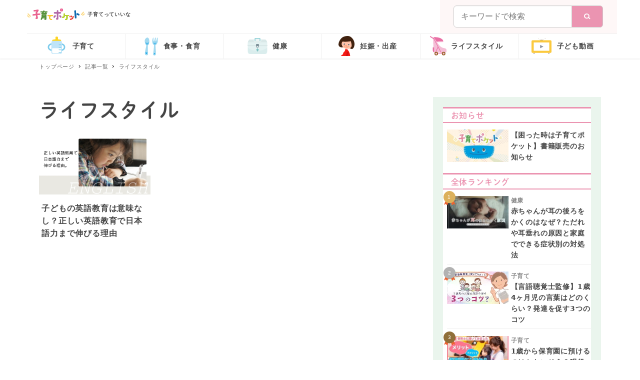

--- FILE ---
content_type: text/html; charset=utf-8
request_url: https://www.google.com/recaptcha/api2/aframe
body_size: 268
content:
<!DOCTYPE HTML><html><head><meta http-equiv="content-type" content="text/html; charset=UTF-8"></head><body><script nonce="Nn6X9FgxJtaTJvWdLUD0Rw">/** Anti-fraud and anti-abuse applications only. See google.com/recaptcha */ try{var clients={'sodar':'https://pagead2.googlesyndication.com/pagead/sodar?'};window.addEventListener("message",function(a){try{if(a.source===window.parent){var b=JSON.parse(a.data);var c=clients[b['id']];if(c){var d=document.createElement('img');d.src=c+b['params']+'&rc='+(localStorage.getItem("rc::a")?sessionStorage.getItem("rc::b"):"");window.document.body.appendChild(d);sessionStorage.setItem("rc::e",parseInt(sessionStorage.getItem("rc::e")||0)+1);localStorage.setItem("rc::h",'1762557294536');}}}catch(b){}});window.parent.postMessage("_grecaptcha_ready", "*");}catch(b){}</script></body></html>

--- FILE ---
content_type: text/css
request_url: https://pocket.chiikihoiku.net/wp-content/plugins/my-snow-monkey/style.css?ver=1644833091
body_size: 6055
content:
@charset "UTF-8";
:root {
    --main-body-color: #444444;
    --sub-body-color: #888888;
    --main-bg-color: #EB94B1;
    --yellow-bg-color: #FCF3DD;
    --skyblue-bg-color: #DFF2FD;
    --green-bg-color: #DBEEE0;
    --pale-green-bg-color: #EAF5ED;
    --white: #ffffff;
    --pale-pink:#FEF7F7;
    --pale-gray:#CCCCCC;
    --shadow:#EEEEEE;

    --template-color-palepink:#FFF2F3;
    --template-color-pink:#EB94B1;

}

body{
    font-family: "游ゴシック",YuGothic,"ヒラギノ角ゴ Pro W3","Hiragino Kaku Gothic Pro","メイリオ",Meiryo,Verdana,sans-serif;
    font-weight: 400;
    font-style: normal;
    color: var(--main-body-color);
}

.font-adobe{
    font-family: dnp-shuei-mgothic-std, sans-serif !important;
    font-weight: 400;
    font-style: normal;
    color: var(--main-body-color);
}

h1,article h2,article h3,.p-infobar{
    font-family: dnp-shuei-mgothic-std, sans-serif !important;
    font-weight: bold;
    font-style: normal;
    color: var(--main-body-color);
}

.c-drawer{
    background-color: var(--pale-pink);
}


.c-site-branding__title a{
    content: url('./img/logo.svg');
    margin-right: 5px;
}

.c-site-branding__title .va-center{
    display: flex;
}

.c-site-branding__title span{
    color: var(--main-body-color);
    font-size: x-small;
    display: flex;
    align-items: center;
}

body.home .l-contents__container ul,
.l-contents__sidebar ul
{
    padding:0;
}

body.home .l-contents__container li,
.l-contents__sidebar li{
    list-style: none;
    display: inline-block;
}
.l-contents__sidebar li{
    border-bottom: solid 1px #eee;
}


.c-copyright{
    background-color: var(--white);
    text-align: center;
    color: var(--main-body-color);
}

body.home .l-contents__body .l-contents__inner{
    padding: 0;
    margin: 0;
}

body.home .c-widget__title{
    display: none;
}

.l-header__content {
    padding-left: 0.5em;
}

.l-header__content>.l-2row-header>.c-container{
    padding: 0;
}
.l-header .c-hamburger-btn__label{
    font-size:8px;
    color: var(--white);
    font-weight: bold;
}

.c-meta__item .c-meta__item--author{
    display: none;
}

.p-related-posts .c-meta__item .c-meta__item--published{
    display: none;
}

.c-meta{
    text-align: left;
}

.p-archive .c-entry-summary__content,.p-archive .c-entry-summary__meta{
    display: none;
}

main.l-contents__main .pagenav{
    display: none !important;
}

.c-entry-summary__figure{
    background-image: url('./img/no-image.webp');
    background-size: contain;
    background-position: center;
}

.c-entry-summary__figure>img{
    object-fit: cover;
}

/* swiper */
.swiper-container {
    width: 100%;
}

.swiper-pagination-bullet-active{
    background: var(--main-bg-color) !important;
}

.swiper-button-next, .swiper-button-prev{
    color:var(--main-bg-color) !important;
}

.swiper-container img{
    width: 100%;
}

.swiper-button-next{
    content: url('./img/arrow-pink-right.svg');
}
.swiper-button-prev{
    content: url('./img/arrow-pink-left.svg');
}

.swiper-button-hidden{
    display: none !important;
}

.tag-swiper-button-next{
    content: url('./img/arrow-green-right.svg');
}
.tag-swiper-button-prev{
    content: url('./img/arrow-green-left.svg');
}

.swiper-slide span{
    display: block;
    line-height: 1.2em;
}

.swiper-container a{
    color: var(--main-body-color);
    text-decoration: none;
    font-weight: bold;
    font-size: smaller;
}

/* swiper 左右ボタン不具合対応　*/
@media ( prefers-reduced-motion: reduce ) {
    .sip-slider, .swiper-container, .swiper-wrapper, .swiper-slide, .swiper-slide img{
     transition-duration: 100ms !important;
   }
 }

/* 記事ページ */

.c-entry__body .p-term-description{
    background-color:var(--yellow-bg-color);
    padding: 1.5em;
    font-size: initial;
    line-height: 1.5em;
    border-radius: 0.5em;
}

.c-meta__item--author{
    display: none;
}

.p-entry-content>h2, .textwidget>h2, .wp-block-column>h2, .wp-block-cover__inner-container>h2, .wp-block-group__inner-container>h2, .wp-block-latest-posts__post-full-content>h2, .wp-block-media-text__content>h2{
    background-color: var(--white);
    border-left: solid 5px var(--template-color-pink);
}

article .c-entry__body h1.c-entry__title{
    background-color: var(--template-color-palepink);
    border-bottom: solid 3px var(--template-color-pink);
    padding: 0 0.3em;
}

article > div > div.c-eyecatch > img{
    width: 100%;
    height: 100%;
}



/* メインカスタマイズ　 */  
.p-infobar__inner{
    background-color: var(--main-bg-color);
}

.wp-block-snow-monkey-blocks-btn span.smb-btn__label{
    color: var(--main-body-color);
}
 
.btn_tag {
    text-align: center;
    margin: 0;
    font-weight: bold;
    font-size: small;
    width: fit-content;
}

.btn_tag .smb-btn-tag {
    border-radius: var(--_border-radius,40px);
    padding: calc(var(--_space, 1.76923rem)*0.2) calc(var(--_space, 1.76923rem)*1.25);
    border: solid 1px #fff;
    color: var(--main-body-color);
    border-radius: 5px;
    display: block;
    background-color: white;
    text-decoration: none;
    padding-left: 2.5em;
}

.btn_tag a{
    position: relative;
}

.btn_tag a:before{
    content:url("./img/ico-tag.svg");
    position: absolute;
    top: 50%;
    left: 0.5em;
    margin-top: -1em;
}

.btn_with_arrow {
    text-align: center;
    margin: 0 !important;
    font-weight: bold;
}

.btn_with_arrow a:after{
    content:url("./img/arrow-pink-right.svg");
    position: absolute;
    right: 2%;
    top:0;
}
.btn_with_arrow .smb-btn {
    border-radius: var(--_border-radius,40px);
    padding: calc(var(--_space, 1.76923rem)*0.2) calc(var(--_space, 1.76923rem)*1.25);
    position: relative;
}

.btn_with_arrow a,
#category_all_content ul>li a,
.l-footer .widget_categories{
    color: var(--main-body-color);
    text-decoration: none;
    font-weight: bold;
}

.l-footer  .widget_snow_monkey_recent_posts_widget{
    display: none;
}

#category-ranking .wpaw-ranking__item:before{
    content: none;
}

#category_lunch{
    text-align: center;
}

.p-related-posts__title{
    background-color: var(--white);
    border-top: solid 0.2em var(--main-bg-color);
    border-bottom: solid 0.1em var(--main-bg-color);
    color: var(--main-bg-color);
    padding: 0;
    margin: 0;
    padding-left: 1em;
    text-align: left;
    justify-content: unset;
    margin-bottom: 0.5em;
}
.p-related-posts__title:before{
    content: none;
} 

.p-related-posts__title:after{
    content: none;
} 

/* メニュー */
.p-global-nav .c-navbar__item>div>a{
    text-decoration: none;
    color: var(--main-body-color);
    font-size: initial;
    font-weight: bold;
    display: block;
    width: 100%;
    text-align: center;
}

.ico-category-birth a,
.ico-category-childcare a,
.ico-category-food a,
.ico-category-health a,
.ico-category-lifestyle a,
.ico-category-comic a,
.ico-category-movie a,
.l-header__content nav li a,
.ico-category-parenting a{
    display: block;
    width: 100%;
}

.l-header__content nav li div.icon-nav{
    padding: 0.8em 0;
}

.ico-category-birth,
.ico-category-childcare,
.ico-category-food,
.ico-category-health,
.ico-category-lifestyle,
.ico-category-comic,
.ico-category-movie,
.l-header__content nav li,
.ico-category-parenting{
    position: relative;
    width:50%;
}

.ico-category-birth div,
.ico-category-childcare div,
.ico-category-food div,
.ico-category-health div,
.ico-category-lifestyle div,
.ico-category-comic div,
.ico-category-movie div,
.l-header__content nav li div.icon-nav,
.ico-category-parenting div
{
    align-items: center;
    justify-content: center;
    display: flex;
    width: 100%;
}

.ico-category-birth div:before,
.l-header__content nav li:nth-child(4) div.icon-nav:before{
    background-image: url('./img/ico-category-birth.svg');
    position: absolute;
    left: 0.5em;
    width: 2em;
    height: 2.5em;
    display: flex;
    background-size: cover;
    content: '';
}

.l-header__content nav li:nth-child(4) div.icon-nav:before{
    left: 17%;
}

.ico-category-movie div:before,
.l-header__content nav li:nth-child(6) div.icon-nav:before{
    background-image: url('./img/ico-category-movie.svg');
    position: absolute;
    left: 0.5em;
    width: 2.5em;
    height: 2em;
    display: flex;
    background-size: cover;
    content: '';
}


.l-header__content nav li:nth-child(6) div.icon-nav:before{
    left: 13%;
}

.ico-category-childcare div:before,
.ico-category-parenting div:before,
.l-header__content nav li:nth-child(1) div.icon-nav:before{
    background-image: url('./img/ico-category-childcare.svg');
    position: absolute;
    left: 0.5em;
    width: 2.5em;
    height: 2.5em;
    display: flex;
    background-size: cover;
    content: '';
}

.l-header__content nav li:nth-child(1) div.icon-nav:before{
    left: 20%;
}

.ico-category-food div:before,
.l-header__content nav li:nth-child(2) div.icon-nav:before{
    background-image: url('./img/ico-category-food.svg');
    position: absolute;
    left: 0.5em;
    width: 2.5em;
    height: 2.5em;
    display: flex;
    background-size: cover;
    content: '';
}

.l-header__content nav li:nth-child(2) div.icon-nav:before{
    left: 14%;
}

.ico-category-health div:before,
.l-header__content nav li:nth-child(3) div.icon-nav:before{
    background-image: url('./img/ico-category-health.svg');
    position: absolute;
    left: 0.5em;
    width: 2.5em;
    height: 2em;
    display: flex;
    background-size: cover;
    content: '';
}
.l-header__content nav li:nth-child(3) div.icon-nav:before{
    left: 24%;
}

.ico-category-lifestyle div:before,
.l-header__content nav li:nth-child(5) div.icon-nav:before{
    background-image: url('./img/ico-category-lifestyle.svg');
    position: absolute;
    left: 0.5em;
    width: 2.5em;
    height: 2.5em;
    display: flex;
    background-size: cover;
    content: '';
    
}
.l-header__content nav li:nth-child(5) div.icon-nav:before{
    left: 9%;
}

.l-header__content nav li div.icon-nav{
    border-top: solid #eee 1px;
    border-right: solid #eee 1px;
}

.l-header__content nav li:last-child div.icon-nav{
    border-right: none;
}

.c-pagination__item,.c-pagination__item-link,.c-pagination__item-ellipsis{
    border-radius: 2em;
}

.wpaw-posts-list__body,
.c-entry-summary__body{
    padding-left: 5px;
    /*max-width: 78%;*/
}

.tag-cloud-link{
    padding-left: 2em;
    position: relative;
    line-height: 1.5em;
}
.tag-cloud-link:before {
    content: url(https://pocket.chiikihoiku.net/wp-content/plugins/my-snow-monkey/img/ico-tag.svg);
    position: absolute;
    top: 50%;
    left: 0.3em;
    margin-top: -1em;
}

/* キーワード */

#category_keyword_menu ul{
    padding:0;
    background-color: var(--white);
}


#category_keyword_menu ul li{
    text-align: center;
    font-size: small;
}

#category_keyword_menu ul li a{
    font-size: small;
    text-decoration: none;
    font-weight: bold;
    color: var(--main-body-color);
    padding-left:45px;
    text-align: left;
}

#category_keyword_menu ul>li,
#category_all_content ul>li{
    width: 50%;
    list-style: none;
    display: inline-block;
    border: solid #eee 1px;
    line-height: 4em;
}

#category_keyword_menu ul>li:nth-child(odd),
#category_all_content ul>li:nth-child(odd){
    border-style: none none solid none;
    clear: both;
}

#category_keyword_menu ul>li:nth-child(even),
#category_all_content ul>li:nth-child(even){
    border-style: none none solid solid;
    float: right;
}

#category_keyword_menu ul>li img{
    width: 100%;
}


#category_all_content a{
    display: block;
}

#category_all_content > ul{
    padding-left:0;
}
/* トップページ用 */
body.home .c-entry-summary__meta,
body.home .c-entry-summary__content,
body.home .c-pagination,
body.home .c-entries__item:nth-child(n+10){
    display: none;
}

body .c-entry-summary__term{
    color: var(--sub-body-color);
    background-color: initial;
    padding: 0;
}
.wpaw-ranking__item,.wpaw-posts-list__item{
    border-bottom: solid #eee 1px;
}

body.home .c-entries__item:nth-child(9),
.c-entries li:last-child,
.wpaw-ranking__list li:last-child{
    border:none;
}

/* フッター */
.l-footer .c-widget__title,
.l-contents__sidebar .c-widget__title{
    display: none;
}


#menu-category_ranking_content div.c-entry-summary__content,
aside .c-entry-summary__content{
    display: none;
}

#notifyBook li{
    margin-bottom: 1em;
}

/* トップページ　モバイル用 */
@media (max-width: 40em) {

    aside ul.c-entries{
        padding:0 3px 0 7px;
    }

    article .c-entry__header{
        padding:0;
    }

    article h1.c-entry__title{
        font-size: 22px;
        font-weight: bold;
    }
    #new-post{
        margin-bottom: 20px;
    }

    .l-contents__inner{
        margin-top: 20px;
    }

    main.l-contents__main header{
        margin-bottom: 10px;
    }

    .wpaw-posts-list__body,
    .c-entry-summary__body{
        max-width:60%;
    }

    .wpaw-ranking__item:before
    {   left: -0.6em !important;
        width: 2em !important;
        top: -0.8em !important;
        height: 2.3em !important;
    }
    
    .l-contents__main h3.c-entry-summary__title{
        font-size: 14px;
        line-height: 1.2
    }
    .btn_with_arrow .smb-btn{

        width: 240px;
        font-size: 14px;
    }

    .show-mobile{
        display: block;
    }
    .show-pc{
        display: none;
    }


    .l-contents__container,
    .c-container{
        padding:0;
    }

    main article,
    .c-entry__header,
    .c-breadcrumbs
    {
        padding-left: .88462rem;
        padding-left: calc(var(--_container-margin-sm, .88462rem) + env(safe-area-inset-left));
        padding-right: .88462rem;
        padding-right: calc(var(--_container-margin-sm, .88462rem) + env(safe-area-inset-right));
    }
    
    .p-term-description{
        margin-left: .88462rem;
        margin-left: calc(var(--_container-margin-sm, .88462rem) + env(safe-area-inset-left));
        margin-right: .88462rem;
        margin-right: calc(var(--_container-margin-sm, .88462rem) + env(safe-area-inset-right));
    }

    /*:not(body.home) #category-ranking,
    :not(body.home) #all-ranking,*/
    :not(body.home) .l-contents__sidebar #category_keyword{
        display: none;
    }
    #header-tag{
        background-color: var(--green-bg-color);
        padding: 0.5rem;
    }

    #header-tag .swiper-slide{
        width: fit-content !important;
    }

    .c-entry-summary__figure {
        width: calc(5em*1.9);
        height: 5em;
        overflow: initial;
        
    }

    .c-entries__item{
        flex: 0 1 100%;
        max-width: 100%;
        border-bottom: solid #eee 1px;
    }
    .c-entries__item:first-child{
        padding-top:0.5em;
    }
    .c-entries{
        padding: 0.5rem 0.8em 1em 0.8rem;
    }

    section.c-entry-summary{ 
        display: inline-flex;
    }

    .c-entry-summary__term {
        padding: 0;
    }

    .c-entry{
        padding-bottom:1rem;
    }

    #category_comic{
        background-color: var(--skyblue-bg-color);
    }

    #category_movie{
        background-color: var(--yellow-bg-color);
    }
    #category_movie_content,
    #category_comic_content{
        padding:1rem;
    }

    #category_movie_content ul,
    #category_comic_content ul{
        padding:0;
        padding-bottom:1rem;
        text-align: center;
    }

    #category_movie_content ul>li,
    #category_comic_content ul>li
    {
        list-style: none;
        display: inline-block;
        width: 45%;
    }
    
    #category_comic_content .btn_with_arrow{
        margin-top:1em;
    }

    #category_comic_content{
        background-color: var(--skyblue-bg-color);
    }

    body.home #category_lunch{
        text-align: center;
        padding: 0em 0 0.8em 0;
    }

    body.home #category_movie{
        padding-bottom: 1rem;
    }


    #category_all_content ul>li{
        color: var(--main-body-color);
        text-decoration: none;
        font-weight: bold;
        position: relative;
        padding: 0.3em;
        font-size: smaller;
        background-color: var(--white);
    }

    #category_all_content ul>li:after{
        content: url('./img/arrow-pink-right.svg');
        position: absolute;
        right: 3%;
        top: 1em;
    }


    .widget_pages ul{
        text-align: center;
    }

    .widget_pages ul>li{
        padding-left:0.5em;
    }

    .widget_pages ul>li a{
        text-decoration: underline;
        font-size: small;
    }
    
    body.home .l-contents__sidebar{
        display: none;
    }


    body.home .l-contents__main #category_keyword_pc{
        display: none;
    }

    #footer_logo{
        display: none;
    }

    body.home #category_ranking_content,
    body.home .p-archive{
        padding: 0 0.5em;
        padding-bottom: 1em;
    }

    .l-footer .widget_search{
        display: none;
    }

    header.l-header .widget_search{
        display: none;
    }
    
    header.l-header .c-site-branding__title{
        position: relative;
        left:25%;
    }

    .wpaw-posts-list__item{
        margin-bottom: 0;
        margin-left: 0;
        margin-right: 0;
        margin-top: .88462rem;
        margin-top: calc(var(--_space, 1.76923rem)*.5*var(--_margin-scale, 1));
    }


    .p-related-posts__title{
        background-color: var(--main-bg-color);
        color: var(--white);
        justify-content: center;
        padding: 0;
    }

    body.category .c-entry__content,
    body.home  .c-entry__content{
        margin-top:0;
    }

    body.category .show-mobile{
        text-align: center;
    }
}

/* トップページ　PC/tablet用 */
@media (min-width: 40em) {
    .c-entry-summary__figure{
        height: calc(3.8rem*1.9);
        width: 100%;
    }
    .show-mobile{
        display: none;
    }
    .show-pc{
        display: block;
    }
    article .c-entry__body h1.c-entry__title{
        font-size: 2rem;
    }
    .p-infobar__inner{
        margin:1rem 0em;
        background-color: transparent;
    }
    .p-infobar__content{
        color: var(--main-body-color);
    }

    body.home .l-contents__main .c-entry-summary__content{
        display: block;
    }

    body.home .l-contents__main .c-entries__item {
        flex: 0 1 33.33333% !important;
        max-width: 33.33333% !important;
    }
    
    .tagSwiper{
        display: none;
    }

    .l-contents__sidebar{
        background-color: var(--pale-green-bg-color);
        padding:0 1em;
    }
    
    .l-contents__sidebar #category-ranking,
    .l-contents__sidebar .wpaw-ranking,
    #sidebar_notify .wpaw-sidebar-notify
    {
        background-color: var(--white);
    }

    .wpaw-ranking{
        padding-bottom: 2em;
    }

    .l-contents__sidebar #category-ranking{
        margin-bottom: 3em;
    }


    body.home .l-contents__main #new-post{
        padding: 0 4em;
        padding-top:3rem;
        padding-top: 20px;
    }

    body.home .l-contents__main #new-post .p-infobar,
    body.home .l-contents__main #category_movie,
    body.home .l-contents__main #category_comic
    {
        position: relative;
    }

    body.home .l-contents__main #new-post .btn_with_arrow{
        position: absolute;
        right: 0;
    }

    body.home .l-contents__main #category_movie .btn_with_arrow, body.home .l-contents__main #category_comic .btn_with_arrow {
        top: 3em;
        position: absolute;
        right: 2em;
        margin-right: 2em;
    }

    body.home .l-contents__main .p-infobar__content{
        font-size: larger;
    }

    body.home .l-contents__main .c-entry{
        padding: 0rem 4rem 4rem;
    }

    body.home .l-contents__main #category_lunch,
    body.home .l-contents__main #category_keyword_pc,
    body.home .l-contents__main #category_movie,
    body.home .l-contents__main #category_ranking,
    body.home .l-contents__main #category_comic,
    body.home .l-contents__main #category_all,
    .l-footer .widget_categories{
        padding:2rem 4em 4em 3em;
    }
    body.home .l-contents__main #category_keyword_pc{
        background-color: var(--pale-pink);
        text-align: center;
    }
    .l-contents__main #category_movie{
        background-color: var(--yellow-bg-color);
        background-image: url("./img/back-dot-yellow@2.webp");
        background-size: contain;
    }
    .l-contents__main #category_comic{
        background-color: var(--skyblue-bg-color);
        background-image: url( "./img/back-dot-skyblue@2.webp");
        background-size: contain;
    }
    body.home .l-contents__main #category_lunch{
        display: none;
    }

    body.home .l-contents__main #category_keyword{
        display: none;
    }
    
    body.home .l-contents__main #category_keyword_menu_pc li{
        border-radius: 8px;
        box-shadow: 0px 0px 0.4em var(--light-sub-accent-color);
        width: 13em;
        background-color: var(--white);
        padding: 0.5em 1em;
        margin: 0.5em 0.3em;
        text-align: center;
    }

    
    body.home .l-contents__main #category_keyword_menu_pc a{
        color: var(--main-body-color);
        text-decoration: none;
        font-weight: bold;
    }

    body.home .l-contents__main #category_ranking_content .wpaw-ranking__body{
        padding-left: 30px;
    }

    /* サイドバー */

    aside.l-contents__sidebar{
        z-index: 1;
    }
    .l-contents__sidebar .p-infobar__inner{
        background-color: var(--white);
        border-top: solid 0.2em var(--main-bg-color);
        border-bottom: solid 0.1em var(--main-bg-color);
        color: var(--main-bg-color);
        padding: 0;
        margin:0;
    }

    .l-contents__sidebar .p-infobar__inner .c-container{
        margin-left: 0.5em;
    }

    .l-contents__sidebar .p-infobar__content{
        margin-left: 0.5em;
        color: var(--main-bg-color);
    }
    

    #org_footer_area{
        padding-top:3rem;
    }

    #org_footer_area #footer_logo{
        width: 25%;
        padding: 3em;
        float: left;
    }

    #org_footer_area #category_all{
        font-size: smaller;
        width: 65%;
        float: left;
    }

    #org_footer_area #category_all .p-infobar__inner{
        padding: 0;
        margin: 0;
        padding-left: 0.8rem;
    }

    #org_footer_area #category_all .c-container{
        text-align: left;
        margin-left: 0;
    }

    #org_footer_area #category_all ul>li{
        border-style: none;
        position: relative;
        width: unset;
        padding: 0em 2.1rem;
        padding-left: 3em;
        float: none;
    }
    
    #org_footer_area #category_all ul>li:before {
        content: url('img/arrow-pink-right.svg');
        position: absolute;
        left: 3%;
        top: 0.8rem;
    }

    .l-contents__sidebar ul.wpaw-ranking__list,
    #sidebar_notify ul.wpaw-posts-list
    {
        padding:0.8em 0.8em 0.5em 0.5em !important;
    }

    .l-contents__sidebar h3
    {
        font-size:14px;
    }

    header.l-header .c-site-branding__title{
        width: 50%;
        display: inline-block;
        padding: 0.7em 0;
    }
    
    header.l-header .widget_search{
        width: 30%;
        display: inline-block;
        text-align: center;
        float: right;
        background-color: var(--pale-pink);
        padding: 0.7em 0;
    }
    
    header.l-header .widget_search .c-input-group__btn{
        background-color: var(--main-bg-color);
        font-size: 0;
    }

    header.l-header .widget_search .c-input-group__btn:before{
        color: white;
        
    }

    header.l-header .widget_search:after{
        clear: both;
    }

    header.l-header .widget_search form{
        width: 85%;
        margin: auto;
    }

    header.l-header .l-2row-header__row,
    .l-2row-header__row:last-child{
        margin-top:0 !important;
        padding:0;
    }
    
    
    #category_movie_content .radious_wrapper{
        padding: 2em;
        background-color: rgba(255, 255, 255, 0.3);
        border-radius: 1em;
    }

}

/* タブレット */
@media (min-width:40em) and (max-width:63.9375em){
    .c-entry-summary__figure {
        height: calc(3.8rem*1.9);
        width: 220px;
    }
    .c-entries {
        padding: 1rem 0.8em 2em 0.8rem;
    }
    #org_footer_area{
        padding-top: 0;
    }
    #org_footer_area #footer_logo{
        width: 40%;
        padding: 2em 0;
        float: none;
        text-align: center;
        margin: auto;
    }
    img.pocket_ads{
        padding: 1em 30%;
    }
    #category_all_content ul>li:after{
        content: '';
    }
    .l-footer{
        text-align: center;
    }

    .c-container{
        padding:0;
    }

    article{
        padding-left: 1.76923rem;
        padding-left: calc(var(--_container-margin, 1.76923rem) + env(safe-area-inset-left));
        padding-right: 1.76923rem;
        padding-right: calc(var(--_container-margin, 1.76923rem) + env(safe-area-inset-right));
    }

}

/*PC*/
@media (min-width: 64em){
    body.home .l-contents__main #category_movie .btn_with_arrow,
    body.home .l-contents__main #category_comic .btn_with_arrow{
        margin-right: 2em;
        top: 4.5em;
        position: absolute;
        right: 6em;
    }
    .c-container {
        max-width: 1180px;
        max-width: var(--_container-max-width,1180px);
    }
    .c-entry__header h1.c-entry__title{
        font-weight: bold;
    }
    [data-has-sidebar=true] .c-entries--panel .c-entries__item, [data-has-sidebar=true] .c-entries--rich-media .c-entries__item, [data-is-slim-width=true] .c-entries--panel .c-entries__item, [data-is-slim-width=true] .c-entries--rich-media .c-entries__item{
        flex: 0 1 33% !important;
    }

    #body.home .l-contents__container{
        padding:0;
    }

    #body.home > div.l-container > div.l-contents > div.l-contents__body > div > div.l-contents__inner > main {
        margin-right: 0;
        width: calc(100% - 336px - var(--_space, 1.76923rem)*0);
    }
    
    .l-contents__main h3.c-entry-summary__title{
        font-size:16px;
    }

    .btn_with_arrow{
        margin-top:0;
        font-size:12px;
    }
    .btn_with_arrow a:after{
        top: 0;
        right: 4px;
    }

    .more_recommend .btn_with_arrow{
        margin-top:3rem;
    }

    
    .l-2row-header__row{
        padding:0;
        /*max-width: 100%;*/
    }

    .l-2row-header__row:first-child .c-row__col{
        padding:0;
    }

    .l-2row-header__row>.c-row{
        width: 100%;
        margin: 0;
    }
    
    /*
    .l-2row-header__row {
        max-width: 1280px;
        max-width: var(--_container-max-width,1280px);
        margin: auto;
    }

    header .c-container{
        max-width: 100%;
    }
    */



    .l-header__content nav div.icon-nav a{
        font-size: 14px;
        padding-left:30px;
    }

    aside.l-contents__sidebar{
        padding:20px;
    }
    .p-infobar__inner{
        margin-top:1rem;
        margin-bottom:20px;
    }

    main.l-contents__main .wpaw-posts-list__figure{
        width: 190px;
        height: 100px;
    }

    aside.l-contents__sidebar .wpaw-posts-list__figure{
        width: 123px;
        height: 65px;
    }
    /*
    #body.home #category_comic,
    #body.home #category_keyword_pc,
    #body.home #category_movie{
        width: 200%;
        position: relative;
        transform: translateX(-50%);
        padding-left: 100%;
    }*/
}
/* ハンバーガーナビ */
/*
#drawer-nav {
    max-width: 100%;
    width: 100%;
}
*/
#drawer-nav .c-drawer__menu:nth-child(3){
    padding-top: 0;
}

#drawer-nav .c-widget__title{
    display: none;
}
#drawer-nav ul.c-drawer__menu:nth-child(2) li
{
    width: 50%;
    list-style: none;
    display: inline-block;
    border: solid #eee 1px;
}

#drawer-nav ul.c-drawer__menu:nth-child(2) li:nth-child(odd){
    border-style: none none solid none;
    clear: both;
}

#drawer-nav ul.c-drawer__menu:nth-child(2) li:nth-child(even){
    border-style: none none solid solid;
    float: right;
}

#drawer-nav ul.c-drawer__menu:nth-child(2) li:first-child,
#drawer-nav ul.c-drawer__menu:nth-child(2) li:nth-child(2)
{
    border-style: solid none solid solid;
}

#drawer-nav ul.c-drawer__menu:nth-child(2) li,
header .l-header .c-site-branding {
    color: var(--main-body-color);
    text-decoration: none;
    font-weight: bold;
    position: relative;
    padding: 0.3em;
    font-size: smaller;
    background-color: var(--white);
}

#drawer-nav ul.c-drawer__menu:nth-child(2) li:after{
    content: url(img/arrow-pink-right.svg);
    position: absolute;
    right: 3%;
    top: 0.5em;
}


#drawer-nav ul.c-drawer__menu:nth-child(2) li{
    padding:0.8em;
}

#drawer-nav .c-drawer__menu .c-input-group__btn{
    background-color: var(--main-bg-color);
    font-size: 0;
    border-color: var(--pale-pink);
}

#drawer-nav .c-drawer__menu .c-input-group__btn:before{
    color: white;
    
}

#drawer-nav .c-drawer__menu .c-input-group__field>input[type=search]{
    border-color:var(--pale-pink);
}

#drawer-nav .c-site-branding__title{
    padding-top:0.5em;
    text-align: left;
    position: relative;
}    

#drawer-nav #menu-new-post-content,
#drawer-nav #menu-category_ranking{
    background-color: var(--white);
    color: var(--main-body-color);
    padding: 0 0.5rem;
}

#drawer-nav #menu-new-post-content h3,
#drawer-nav #menu-category_ranking h3{
    font-size: small;
}

#drawer-nav #menu-new-post-content .p-infobar,
#drawer-nav #menu-category_ranking .p-infobar{
    color: var(--main-bg-color);
}

#drawer-nav .p-infobar__inner{
    background-color: var(--pale-pink);
    border-top: solid 0.2em var(--main-bg-color);
    border-bottom: solid 0.1em var(--main-bg-color);
    color: var(--main-bg-color) !important;
    padding: 0;
    margin: 0;
    padding-left: 1em;
    text-align: left;
    justify-content: unset;
    display: block;
}

#drawer-nav .c-drawer__inner{
    padding-bottom: 5rem;
}

#drawer-nav .p-infobar__inner{
    content: none;
} 

#drawer-nav .p-infobar__inner{
    content: none;
} 

.l-header .u-invisible-lg-up{
    background-color: var(--main-bg-color);
    border-radius: 5px;
    padding: 0px 2px;
    margin-right: 1em;
}
.l-header .c-hamburger-btn__bar{
    background-color: var(--white);
}

.l-header .c-hamburger-btn{
    width: 2.6em;
    padding: 0.3rem 0;
}

/* オリジナルテンプレートカスタマイズ */
.kp_list_page h1{
    margin-bottom :1em;
}

.kp_list_page li{
    line-height: 2em;
    font-weight: bold;
    font-size: large;
    list-style: circle;
}

/*ランキング*/


aside.l-contents__sidebar .wpaw-ranking__item:first-child:before,
nav#drawer-nav .wpaw-ranking__item:first-child:before{
    background-color: transparent !important;
    background-image: url('./img/icon-ranking1.svg');
    position: absolute;
    left: -0.6em;
    width: 2em;
    top: -0.8em;
    height: 2.3em;
    display: flex;
    background-size: cover;
    content: '';
}

main.l-contents__main .wpaw-ranking__item:first-child:before{
    background-color: transparent !important;
    background-image: url('./img/icon-ranking1.svg');
    position: absolute;
    left: -1.2em;
    width: 3em;
    top: -0.8em;
    height: 3.5em;
    display: flex;
    background-size: cover;
    content: '';
}

main.l-contents__main .wpaw-ranking__item:nth-child(2):before{
    background-color: transparent !important;
    background-image: url('./img/icon-ranking2.svg');
    position: absolute;
    left: -1.2em;
    width: 3em;
    top: -0.8em;
    height: 3.5em;
    display: flex;
    background-size: cover;
    content: '';
}

aside.l-contents__sidebar .wpaw-ranking__item:nth-child(2):before,
nav#drawer-nav .wpaw-ranking__item:nth-child(2):before{
    background-color: transparent !important;
    background-image: url('./img/icon-ranking2.svg');
    position: absolute;
    left: -0.6em;
    width: 2em;
    top: -0.8em;
    height: 2.3em;
    display: flex;
    background-size: cover;
    content: '';
}

main.l-contents__main .wpaw-ranking__item:nth-child(3):before{
    background-color: transparent !important;
    background-image: url('./img/icon-ranking3.svg');
    position: absolute;
    left: -1.2em;
    width: 3em;
    top: -0.8em;
    height: 3.5em;
    display: flex;
    background-size: cover;
    content: '';
}

aside.l-contents__sidebar .wpaw-ranking__item:nth-child(3):before,
nav#drawer-nav .wpaw-ranking__item:nth-child(3):before{
    background-color: transparent !important;
    background-image: url('./img/icon-ranking3.svg');
    position: absolute;
    left: -0.6em;
    width: 2em;
    top: -0.8em;
    height: 2.3em;
    display: flex;
    background-size: cover;
    content: '';
}

main.l-contents__main .wpaw-ranking__item:nth-child(4):before{
    background-color: transparent !important;
    background-image: url('./img/icon-ranking4.svg');
    position: absolute;
    left: -1.2em;
    width: 3em;
    top: -0.8em;
    height: 3.5em;
    display: flex;
    background-size: cover;
    content: '';
}


aside.l-contents__sidebar .wpaw-ranking__item:nth-child(4):before,
nav#drawer-nav .wpaw-ranking__item:nth-child(4):before{
    background-color: transparent !important;
    background-image: url('./img/icon-ranking4.svg');
    position: absolute;
    left: -0.6em;
    width: 2em;
    top: -0.8em;
    height: 2.3em;
    display: flex;
    background-size: cover;
    content: '';
}

main.l-contents__main .wpaw-ranking__item:nth-child(5):before{
    background-color: transparent !important;
    background-image: url('./img/icon-ranking5.svg');
    position: absolute;
    left: -1.2em;
    width: 3em;
    top: -0.8em;
    height: 3.5em;
    display: flex;
    background-size: cover;
    content: '';
}


aside.l-contents__sidebar .wpaw-ranking__item:nth-child(5):before,
nav#drawer-nav .wpaw-ranking__item:nth-child(5):before{
    background-color: transparent !important;
    background-image: url('./img/icon-ranking5.svg');
    position: absolute;
    left: -0.6em;
    width: 2em;
    top: -0.8em;
    height: 2.3em;
    display: flex;
    background-size: cover;
    content: '';
}

/*　記事　*/
article .smb-testimonial__body{
    border: solid 3px var(--pale-gray);
    border-radius: 20px;
    padding: 0.5em;
}

article .smb-testimonial__item__name{
    display: none;
}

article .smb-testimonial__item__content:after{
    content: none;
}

/* 記事　まとめ枠 */
article .is-style-sme-alert{
    padding: 1.5em !important;
    background: rgba(239,150,84,0.1) !important;
    border-radius: 10px;
    border-color: rgba(0,0,0,0) !important;
}
article .is-style-sme-alert:before{
    content: none !important;
}

/*役に立ったボタン*/
.helpful-button{
    background-color: var(--main-bg-color);
    color:var(--white);
    font-weight: bold;
    font-size: 1.3em;
    text-align: center;
    border-radius: 5px;
    width: 100%;
    padding: 10px 1em;
    float: left;
    cursor: pointer;
    border-color: var(--main-bg-color);
}

--- FILE ---
content_type: text/css
request_url: https://pocket.chiikihoiku.net/wp-content/themes/snow-monkey/assets/css/dependency/contact-form-7/wpcf7.min.css?ver=1618919721
body_size: 684
content:
.wpcf7:not(:last-child){margin-bottom:2.65385rem;margin-bottom:calc(var(--_space, 1.76923rem)*1.5*var(--_margin-scale, 1))}.wpcf7-form>:not(h1):not(h2):not(h3):not(h4):not(h5):not(h6)+:not(h1):not(h2):not(h3):not(h4):not(h5):not(h6){margin-top:1.76923rem;margin-top:calc(var(--_space, 1.76923rem)*1*var(--_margin-scale, 1))}.wpcf7-form>:first-child{margin-top:0}.wpcf7-form>h1{margin-bottom:1.76923rem;margin-bottom:calc(var(--_space, 1.76923rem)*1*var(--_margin-scale, 1));margin-top:0}.wpcf7-form>h2{margin-bottom:2.21154rem;margin-bottom:calc(var(--_space, 1.76923rem)*1.25*var(--_margin-scale, 1));margin-top:3.53846rem;margin-top:calc(var(--_space, 1.76923rem)*2*var(--_margin-scale, 1))}.wpcf7-form>h3{margin-bottom:1.32692rem;margin-bottom:calc(var(--_space, 1.76923rem)*.75*var(--_margin-scale, 1));margin-top:3.09615rem;margin-top:calc(var(--_space, 1.76923rem)*1.75*var(--_margin-scale, 1))}.wpcf7-form>h4{margin-bottom:.88462rem;margin-bottom:calc(var(--_space, 1.76923rem)*.5*var(--_margin-scale, 1));margin-top:2.21154rem;margin-top:calc(var(--_space, 1.76923rem)*1.25*var(--_margin-scale, 1))}.wpcf7-form>h5,.wpcf7-form>h6{margin-bottom:.88462rem;margin-bottom:calc(var(--_space, 1.76923rem)*.5*var(--_margin-scale, 1));margin-top:1.76923rem;margin-top:calc(var(--_space, 1.76923rem)*1*var(--_margin-scale, 1))}.wpcf7-form>ol ol,.wpcf7-form>ol ul,.wpcf7-form>ul ol,.wpcf7-form>ul ul{margin-bottom:0}.wpcf7-text,.wpcf7-textarea{background-color:#fff;background-color:var(--_color-white,#fff);border:1px solid #ccc;border-color:var(--_form-control-border-color,#ccc);border-radius:6px;border-radius:var(--_border-radius,6px);box-shadow:inset 0 1px 1px rgba(0,0,0,.035);max-width:100%;outline:0;padding:.44231rem .88462rem;padding:calc(var(--_space, 1.76923rem)*.25) calc(var(--_space, 1.76923rem)*.5);transition:border .2s ease-out;vertical-align:top}.wpcf7-text:hover,.wpcf7-textarea:hover{border-color:#999;border-color:var(--_form-control-border-color-hover,#999)}.wpcf7-text:active,.wpcf7-text:focus,.wpcf7-text:focus-within,.wpcf7-text[aria-selected=true],.wpcf7-textarea:active,.wpcf7-textarea:focus,.wpcf7-textarea:focus-within,.wpcf7-textarea[aria-selected=true]{border-color:#85b7d9;border-color:var(--_form-control-border-color-focus,#85b7d9)}.wpcf7-text>input,.wpcf7-text>textarea,.wpcf7-textarea>input,.wpcf7-textarea>textarea{border:none;outline:none}.wpcf7-text:disabled,.wpcf7-textarea:disabled{background-color:#f7f7f7;background-color:var(--_lightest-color-gray,#f7f7f7)}.wpcf7-textarea,textarea.wpcf7-text{height:auto;width:100%}.wpcf7-submit{background-color:var(--accent-color,#cd162c);border:none;border-radius:6px;border-radius:var(--_border-radius,6px);color:#fff;color:var(--_color-white,#fff);cursor:pointer;display:inline-block;line-height:1;line-height:1.5;max-width:100%;overflow:hidden;padding:.61923rem 2.21154rem;padding:calc(var(--_space, 1.76923rem)*.35) calc(var(--_space, 1.76923rem)*1.25);text-align:center;text-decoration:none;transition:all .2s ease-out;vertical-align:middle;white-space:nowrap}span.wpcf7-not-valid-tip{color:#e74c3c}@media (min-width:64em){.wpcf7-submit:active,.wpcf7-submit:focus,.wpcf7-submit:hover{filter:brightness(90%)}}

--- FILE ---
content_type: image/svg+xml
request_url: https://pocket.chiikihoiku.net/wp-content/plugins/my-snow-monkey/img/logo.svg?x30758
body_size: 1909
content:
<svg xmlns="http://www.w3.org/2000/svg" width="116.286" height="23.518" viewBox="0 0 116.286 23.518"><defs><style>.a{fill:#e9628f;}.b{fill:#55923a;}.c{fill:#b168a7;}.d{fill:#f8c72e;}.e{fill:#b6d131;}.f{fill:#e6362b;}.g{fill:#0f6bb0;}.h{fill:#eb6596;}.i{fill:#fbdb8a;}</style></defs><g transform="translate(0)"><g transform="translate(10.909 2.322)"><path class="a" d="M1432.725,505.251l1.631-2.426-4.574.575a1.344,1.344,0,0,1-.335-2.668l7.442-.936a1.381,1.381,0,0,1,1.513,1.175,1.561,1.561,0,0,1-.242.988l-2.778,4.16.232,1.845,4.714-.593a1.334,1.334,0,1,1,.333,2.648l-4.734.6s.53,4.05.772,5.975a1.321,1.321,0,0,1-1.158,1.491l-1.805.227a1.334,1.334,0,0,1-.333-2.648l.281-.035-.583-4.634-5.656.711a1.334,1.334,0,0,1-.333-2.648l5.654-.731-.28-2.227A1.385,1.385,0,0,1,1432.725,505.251Z" transform="translate(-1425.938 -499.786)"/></g><g transform="translate(26.895 3.974)"><path class="b" d="M1500.763,507.94v.4l4.974.019a1.053,1.053,0,0,1,1.067,1.067,1.094,1.094,0,0,1-1.067,1.086h-6.193l-.858,1.353c1.086,0,2.439-.057,3.354-.114a1.258,1.258,0,0,1,.61-1.01,1.361,1.361,0,0,1,1.753.5c.286.4.286.4.857,1.315a1.348,1.348,0,0,1-.4,1.791,1.249,1.249,0,0,1-1.544-.248,61.62,61.62,0,0,1-7.908.1,1.176,1.176,0,0,1-1.048-1.315,1.244,1.244,0,0,1,1.429-1.067c.038,0,.781-1.3.781-1.3h-2.992a1.069,1.069,0,0,1-1.086-1.067,1.09,1.09,0,0,1,1.086-1.105l4.459.019V507.9a1.367,1.367,0,0,1,2.725.038Zm1.106,14.921v-.61l-5.164.019-.991,2.115a1.227,1.227,0,0,1-1.62.667,1.25,1.25,0,0,1-.724-1.639c.172-.362.8-1.7,1.048-2.325a5.9,5.9,0,0,0,.534-2.325v-2.649a1.261,1.261,0,0,1,1.277-1.258h6.9a1.293,1.293,0,0,1,1.3,1.277v7.775a1.272,1.272,0,0,1-1.048,1.258h-1.791a1.153,1.153,0,1,1,0-2.306Zm0-2.63v-.61l-4.44.019c-.019.191-.057.381-.076.572Zm-4.345-2.649h4.345v-.572h-4.345Z" transform="translate(-1492.493 -506.663)"/></g><g transform="translate(53.254 3.474)"><path class="c" d="M1602.75,519.25a1.461,1.461,0,0,1-.175-2.06l1.71-2.039a1.456,1.456,0,0,1,2.039-.2,1.484,1.484,0,0,1,.2,2.061l-1.732,2.039A1.456,1.456,0,0,1,1602.75,519.25Zm.176-9.36a1.445,1.445,0,0,1,1.447-1.447h4.6v-2.411a1.447,1.447,0,1,1,2.893,0v2.411h4.318a1.447,1.447,0,1,1,0,2.894h-4.318V521.9a1.369,1.369,0,0,1-1.447,1.425h-1.666a1.483,1.483,0,0,1-1.49-1.447,1.5,1.5,0,0,1,1.49-1.447h.219v-9.1h-4.6A1.432,1.432,0,0,1,1602.926,509.89Zm15.1,7.212a1.435,1.435,0,0,1-.175,2.039,1.482,1.482,0,0,1-2.061-.175l-1.622-1.951a1.425,1.425,0,0,1,.154-2.017,1.459,1.459,0,0,1,2.06.153Z" transform="translate(-1602.23 -504.585)"/></g><g transform="translate(41.087 12.947)"><path class="d" d="M1551.577,545.163a1.119,1.119,0,0,1,1.123-1.122l6.981-.02h2.286a1.12,1.12,0,0,1,1.143,1.1,1.137,1.137,0,0,1-1.122,1.143h-2.225a2.9,2.9,0,0,0,.1,5.8,1.123,1.123,0,0,1,.02,2.245,5.153,5.153,0,0,1-5.164-5.144,5.269,5.269,0,0,1,.878-2.9l-2.9.02A1.133,1.133,0,0,1,1551.577,545.163Z" transform="translate(-1551.577 -544.02)"/></g><g transform="translate(70.397 9.701)"><path class="e" d="M1673.6,538.453a1.388,1.388,0,0,1,1.392-1.392,1.728,1.728,0,0,0,1.721-1.746V531.9a1.388,1.388,0,0,1,1.391-1.392,1.372,1.372,0,0,1,1.392,1.392v1.9h7.136a1.012,1.012,0,1,1,0,2.024h-1.645v4.53a4,4,0,0,1-3.973,3.973,1.388,1.388,0,0,1-1.392-1.392,1.372,1.372,0,0,1,1.392-1.392,1.2,1.2,0,0,0,1.189-1.189v-4.53h-2.733a4.5,4.5,0,0,1-4.479,4.024A1.4,1.4,0,0,1,1673.6,538.453Z" transform="translate(-1673.6 -530.507)"/></g><g transform="translate(85.521 14.359)"><path class="f" d="M1738.3,558.18a1.058,1.058,0,0,1,0-2.117,4.484,4.484,0,0,0,4.473-4.472,1.058,1.058,0,1,1,2.117,0A6.607,6.607,0,0,1,1738.3,558.18Zm-1.734-6.028v-1.307a.945.945,0,1,1,1.89,0v1.307a.945.945,0,0,1-1.89,0Zm2.724,0v-1.307a.945.945,0,1,1,1.89,0v1.307a.945.945,0,1,1-1.89,0Z" transform="translate(-1736.567 -549.9)"/></g><g transform="translate(95.129 3.582)"><path class="g" d="M1780.91,519.545a1.578,1.578,0,0,1-1.434,1.719,1.6,1.6,0,0,1-1.719-1.434l-1.182-13.071a1.6,1.6,0,0,1,1.434-1.719,1.579,1.579,0,0,1,1.719,1.434Zm3.742-4.34-2.55-1.177a1.564,1.564,0,0,1-.776-2.107,1.617,1.617,0,0,1,2.107-.776l2.523,1.187a1.565,1.565,0,0,1,.776,2.107A1.581,1.581,0,0,1,1784.651,515.205Z" transform="translate(-1776.569 -505.033)"/></g><g transform="translate(66.47 0)"><path class="h" d="M1660.2,490.12a2.948,2.948,0,1,0,2.947,2.948A2.948,2.948,0,0,0,1660.2,490.12Zm0,3.761a.813.813,0,1,1,.813-.813A.813.813,0,0,1,1660.2,493.881Z" transform="translate(-1657.254 -490.12)"/></g><g transform="translate(1.187 9.806)"><path class="i" d="M1390.9,537.6a.97.97,0,0,1-.705-.3l-4.47-4.709a.972.972,0,0,1,1.411-1.339l4.47,4.709a.972.972,0,0,1-.7,1.642Z" transform="translate(-1385.462 -530.945)"/></g><g transform="translate(0 13.639)"><path class="i" d="M1384.937,551.719a.969.969,0,0,1-.623-.226l-3.444-2.874a.972.972,0,1,1,1.246-1.493L1385.56,550a.973.973,0,0,1-.624,1.719Z" transform="translate(-1380.521 -546.901)"/></g><g transform="translate(108.574 6.541)"><path class="i" d="M1833.516,523.771a.972.972,0,0,1-.734-1.609l3.878-4.475a.972.972,0,1,1,1.47,1.274l-3.878,4.475A.97.97,0,0,1,1833.516,523.771Z" transform="translate(-1832.544 -517.352)"/></g><g transform="translate(111.044 9.882)"><path class="i" d="M1843.8,535.791a.973.973,0,0,1-.6-1.738l3.3-2.587a.972.972,0,1,1,1.2,1.53l-3.3,2.587A.969.969,0,0,1,1843.8,535.791Z" transform="translate(-1842.824 -531.26)"/></g><g transform="translate(10.909 2.322)"><path class="a" d="M1432.725,505.251l1.631-2.426-4.574.575a1.344,1.344,0,0,1-.335-2.668l7.442-.936a1.381,1.381,0,0,1,1.513,1.175,1.561,1.561,0,0,1-.242.988l-2.778,4.16.232,1.845,4.714-.593a1.334,1.334,0,1,1,.333,2.648l-4.734.6s.53,4.05.772,5.975a1.321,1.321,0,0,1-1.158,1.491l-1.805.227a1.334,1.334,0,0,1-.333-2.648l.281-.035-.583-4.634-5.656.711a1.334,1.334,0,0,1-.333-2.648l5.654-.731-.28-2.227A1.385,1.385,0,0,1,1432.725,505.251Z" transform="translate(-1425.938 -499.786)"/></g><g transform="translate(26.895 3.974)"><path class="b" d="M1500.763,507.94v.4l4.974.019a1.053,1.053,0,0,1,1.067,1.067,1.094,1.094,0,0,1-1.067,1.086h-6.193l-.858,1.353c1.086,0,2.439-.057,3.354-.114a1.258,1.258,0,0,1,.61-1.01,1.361,1.361,0,0,1,1.753.5c.286.4.286.4.857,1.315a1.348,1.348,0,0,1-.4,1.791,1.249,1.249,0,0,1-1.544-.248,61.62,61.62,0,0,1-7.908.1,1.176,1.176,0,0,1-1.048-1.315,1.244,1.244,0,0,1,1.429-1.067c.038,0,.781-1.3.781-1.3h-2.992a1.069,1.069,0,0,1-1.086-1.067,1.09,1.09,0,0,1,1.086-1.105l4.459.019V507.9a1.367,1.367,0,0,1,2.725.038Zm1.106,14.921v-.61l-5.164.019-.991,2.115a1.227,1.227,0,0,1-1.62.667,1.25,1.25,0,0,1-.724-1.639c.172-.362.8-1.7,1.048-2.325a5.9,5.9,0,0,0,.534-2.325v-2.649a1.261,1.261,0,0,1,1.277-1.258h6.9a1.293,1.293,0,0,1,1.3,1.277v7.775a1.272,1.272,0,0,1-1.048,1.258h-1.791a1.153,1.153,0,1,1,0-2.306Zm0-2.63v-.61l-4.44.019c-.019.191-.057.381-.076.572Zm-4.345-2.649h4.345v-.572h-4.345Z" transform="translate(-1492.493 -506.663)"/></g><g transform="translate(53.254 3.474)"><path class="c" d="M1602.75,519.25a1.461,1.461,0,0,1-.175-2.06l1.71-2.039a1.456,1.456,0,0,1,2.039-.2,1.484,1.484,0,0,1,.2,2.061l-1.732,2.039A1.456,1.456,0,0,1,1602.75,519.25Zm.176-9.36a1.445,1.445,0,0,1,1.447-1.447h4.6v-2.411a1.447,1.447,0,1,1,2.893,0v2.411h4.318a1.447,1.447,0,1,1,0,2.894h-4.318V521.9a1.369,1.369,0,0,1-1.447,1.425h-1.666a1.483,1.483,0,0,1-1.49-1.447,1.5,1.5,0,0,1,1.49-1.447h.219v-9.1h-4.6A1.432,1.432,0,0,1,1602.926,509.89Zm15.1,7.212a1.435,1.435,0,0,1-.175,2.039,1.482,1.482,0,0,1-2.061-.175l-1.622-1.951a1.425,1.425,0,0,1,.154-2.017,1.459,1.459,0,0,1,2.06.153Z" transform="translate(-1602.23 -504.585)"/></g><g transform="translate(41.087 12.947)"><path class="d" d="M1551.577,545.163a1.119,1.119,0,0,1,1.123-1.122l6.981-.02h2.286a1.12,1.12,0,0,1,1.143,1.1,1.137,1.137,0,0,1-1.122,1.143h-2.225a2.9,2.9,0,0,0,.1,5.8,1.123,1.123,0,0,1,.02,2.245,5.153,5.153,0,0,1-5.164-5.144,5.269,5.269,0,0,1,.878-2.9l-2.9.02A1.133,1.133,0,0,1,1551.577,545.163Z" transform="translate(-1551.577 -544.02)"/></g><g transform="translate(70.397 9.701)"><path class="e" d="M1673.6,538.453a1.388,1.388,0,0,1,1.392-1.392,1.728,1.728,0,0,0,1.721-1.746V531.9a1.388,1.388,0,0,1,1.391-1.392,1.372,1.372,0,0,1,1.392,1.392v1.9h7.136a1.012,1.012,0,1,1,0,2.024h-1.645v4.53a4,4,0,0,1-3.973,3.973,1.388,1.388,0,0,1-1.392-1.392,1.372,1.372,0,0,1,1.392-1.392,1.2,1.2,0,0,0,1.189-1.189v-4.53h-2.733a4.5,4.5,0,0,1-4.479,4.024A1.4,1.4,0,0,1,1673.6,538.453Z" transform="translate(-1673.6 -530.507)"/></g><g transform="translate(85.521 14.359)"><path class="f" d="M1738.3,558.18a1.058,1.058,0,0,1,0-2.117,4.484,4.484,0,0,0,4.473-4.472,1.058,1.058,0,1,1,2.117,0A6.607,6.607,0,0,1,1738.3,558.18Zm-1.734-6.028v-1.307a.945.945,0,1,1,1.89,0v1.307a.945.945,0,0,1-1.89,0Zm2.724,0v-1.307a.945.945,0,1,1,1.89,0v1.307a.945.945,0,1,1-1.89,0Z" transform="translate(-1736.567 -549.9)"/></g><g transform="translate(95.129 3.582)"><path class="g" d="M1780.91,519.545a1.578,1.578,0,0,1-1.434,1.719,1.6,1.6,0,0,1-1.719-1.434l-1.182-13.071a1.6,1.6,0,0,1,1.434-1.719,1.579,1.579,0,0,1,1.719,1.434Zm3.742-4.34-2.55-1.177a1.564,1.564,0,0,1-.776-2.107,1.617,1.617,0,0,1,2.107-.776l2.523,1.187a1.565,1.565,0,0,1,.776,2.107A1.581,1.581,0,0,1,1784.651,515.205Z" transform="translate(-1776.569 -505.033)"/></g><g transform="translate(66.47 0)"><path class="h" d="M1660.2,490.12a2.948,2.948,0,1,0,2.947,2.948A2.948,2.948,0,0,0,1660.2,490.12Zm0,3.761a.813.813,0,1,1,.813-.813A.813.813,0,0,1,1660.2,493.881Z" transform="translate(-1657.254 -490.12)"/></g><g transform="translate(1.187 9.806)"><path class="i" d="M1390.9,537.6a.97.97,0,0,1-.705-.3l-4.47-4.709a.972.972,0,0,1,1.411-1.339l4.47,4.709a.972.972,0,0,1-.7,1.642Z" transform="translate(-1385.462 -530.945)"/></g><g transform="translate(108.574 6.541)"><path class="i" d="M1833.516,523.771a.972.972,0,0,1-.734-1.609l3.878-4.475a.972.972,0,1,1,1.47,1.274l-3.878,4.475A.97.97,0,0,1,1833.516,523.771Z" transform="translate(-1832.544 -517.352)"/></g><g transform="translate(111.044 9.882)"><path class="i" d="M1843.8,535.791a.973.973,0,0,1-.6-1.738l3.3-2.587a.972.972,0,1,1,1.2,1.53l-3.3,2.587A.969.969,0,0,1,1843.8,535.791Z" transform="translate(-1842.824 -531.26)"/></g></g></svg>

--- FILE ---
content_type: image/svg+xml
request_url: https://pocket.chiikihoiku.net/wp-content/plugins/my-snow-monkey/img/ico-category-lifestyle.svg
body_size: 767
content:
<svg xmlns="http://www.w3.org/2000/svg" width="37.624" height="36.633" viewBox="0 0 37.624 36.633"><g transform="translate(-963.483 -562.685) rotate(18)"><path d="M1112.474,235.991l-2.569.862,2.513,7.491,16.8-5.635h0c-1.382-4.12-8.916-5.343-16.743-2.718Z" transform="translate(-11.068 0)" fill="#e970a5" fill-rule="evenodd"/><path d="M1128.187,248.8a.986.986,0,0,0,1.187.388.96.96,0,0,0,.678-1.17l.008,0a1.024,1.024,0,0,0,1.926-.646l.007,0a1.024,1.024,0,0,0,1.925-.646l.008,0a1.024,1.024,0,0,0,1.926-.646h0l-.19-.566-7.7,2.583-.024.008-7.7,2.582.166.5a.682.682,0,0,0,.02.071,1.024,1.024,0,0,0,1.925-.646l.007,0a1.024,1.024,0,0,0,1.926-.645l.008,0a1.024,1.024,0,0,0,1.925-.646l.008,0a.961.961,0,0,0,1.248.526.988.988,0,0,0,.712-1.026Z" transform="translate(-17.514 -6.796)" fill="#f4bed6" fill-rule="evenodd"/><path d="M1114.495,244.186c3.2,2.674,8.633,7.372,13.024,8.893s7.738-.135,9.74.459,2.657,3.439,2.869,4.9-.022,1.539-3.725,2.831-10.879,3.8-14.538,4.926-3.807.888-5.45-3.672-4.783-13.434-6.206-17.872-1.132-4.438-.5-4.114a31.676,31.676,0,0,1,4.791,3.649Z" transform="translate(-10.618 -3.62)" fill="#f4bed6" fill-rule="evenodd"/><path d="M1100.6,242.417l-7.4-1.917a.841.841,0,0,0-1.021.6h0a.84.84,0,0,0,.6,1.021l7.4,1.917a.84.84,0,0,0,1.021-.6h0a.84.84,0,0,0-.6-1.021Z" transform="translate(0 -3.658)" fill="#e970a5" fill-rule="evenodd"/><path d="M1121.508,287.731l1.834,5.468a3.782,3.782,0,0,0,3.479,2.537l-2.951-8.8-2.362.793Z" transform="translate(-18.304 -32.636)" fill="#e970a5" fill-rule="evenodd"/><path d="M1160.759,300.523l-8.137,2.729.308.919,8.137-2.729-.308-.919Z" transform="translate(-37.708 -41.108)" fill="#e970a5" fill-rule="evenodd"/><path d="M1134.971,267.415,1113.581,246.5l-.758.775,21.391,20.911.758-.775Z" transform="translate(-12.887 -7.419)" fill="#e970a5" fill-rule="evenodd"/><path d="M1141.5,290.089l1.384-11.689-1.075-.127-1.384,11.689,1.076.128Z" transform="translate(-30.103 -27.231)" fill="#e970a5" fill-rule="evenodd"/><path d="M1174.822,292.944a3.27,3.27,0,1,0,4.14,2.061,3.27,3.27,0,0,0-4.14-2.061Z" transform="translate(-50.162 -36.275)" fill="#966124" fill-rule="evenodd"/><path d="M1178.053,297.2a1.635,1.635,0,1,0,2.07,1.03,1.635,1.635,0,0,0-2.07-1.03Z" transform="translate(-52.872 -38.985)" fill="#f4bed6" fill-rule="evenodd"/><path d="M1140.57,304.175a3.27,3.27,0,1,0,4.14,2.06,3.271,3.271,0,0,0-4.14-2.06Z" transform="translate(-28.801 -43.28)" fill="#966124" fill-rule="evenodd"/><path d="M1143.8,308.436a1.635,1.635,0,1,0,2.07,1.03,1.635,1.635,0,0,0-2.07-1.03Z" transform="translate(-31.511 -45.99)" fill="#f4bed6" fill-rule="evenodd"/></g></svg>

--- FILE ---
content_type: application/x-javascript
request_url: https://pocket.chiikihoiku.net/wp-content/plugins/my-snow-monkey/my-snow-monkey.js?ver=1644833091
body_size: 1149
content:
(function($){

  /*
  Function
  */
  function newpost_btn_with_arrow_position(){
      if($( document ).width() < 640){
          $('body.home #new-post .btn_with_arrow').appendTo('#new-post .c-entry__content');
      }else{
         $('.c-entry #new-post .btn_with_arrow').appendTo('.p-infobar-new-post__inner');
      }
  }

  function comic_slider_num_perpage(){
      if($( document ).width() > 480){
          return 4;
      }else{
          return 2;
      }
  }


  function movie_slider_num_perpage(){
      if($( document ).width() > 480){
          return 3;
      }else{
          return 2;
      }
  }

  /*
  Init
  */
  $('.c-entry-summary__figure .c-entry-summary__term').each(function() {
      $(this).prependTo($(this).parent().next('.c-entry-summary__body'));
  });
  newpost_btn_with_arrow_position();

  /*
   * Respondive Menu 
   */
  $('.c-site-branding__title').append('<span style="color: var(--main-body-color);font-size: x-small;">子育てっていいな</span>');
  $('.c-site-branding__title').wrapInner('<div class="va-center"></div>');
  $('.c-site-branding__title').append('<span style="font-size: 0;">子育てポケット｜前向きになれる子育て情報メディア</span>');
  $('.c-site-branding__title').clone(true).prependTo('#drawer-nav');
  $('.l-header .c-hamburger-btn__label').html('メニュー');
  $('.p-related-posts__title span').html('おすすめ記事');
  $('#drawer-nav .c-input-group__btn').html('<img src="/wp-content/plugins/my-snow-monkey/img/search.svg" alt="検索" style="height: 100%; width: 100;">');
  $('.l-footer .widget_search').appendTo('header.l-header .c-site-branding');
  $('header.l-header .widget_search .c-input-group__btn').html('<img src="/wp-content/plugins/my-snow-monkey/img/search.svg" alt="検索" style="height: 100%; width: 100;">');
  $('.l-contents__sidebar .popular-posts .wpaw-ranking__list').appendTo('.l-contents__sidebar #all-ranking');
  $('input[type=search]').attr('placeholder','キーワードで検索');
  $('.l-header__content nav ul li a').wrap('<div class="icon-nav">');   
  
  
  
  /*
  Responsive
  */
  $(window).resize(function() {  
      newpost_btn_with_arrow_position();
  });



  const m_num_by_devicesize = movie_slider_num_perpage();
  const c_num_by_devicesize = comic_slider_num_perpage();

  jQuery.loadScript = function (url) {
    jQuery.ajax({
        url: url,
        dataType: 'script',
        complete: function(){
          SwiperInit();
        },
        async: false
    });
  }

  function SwiperInit(){
    /* Init Swiper */
    var swiper = new Swiper(".headSlider", {
      spaceBetween: 30,
      centeredSlides: true,
      autoplay: {
        delay: 2500,
        disableOnInteraction: false,
      },
      navigation: {
        nextEl: ".head-swiper-button-next",
        prevEl: ".head-swiper-button-prev",
      },
    });

    var swiper = new Swiper(".tagSwiper", {
      slidesPerView: 3,
      spaceBetween: 5,
      freeMode: true,
      navigation: {
        nextEl: ".tag-swiper-button-next",
        prevEl: ".tag-swiper-button-prev",
      },
    });

    var swiper = new Swiper(".movieSwiper", {
      slidesPerView: m_num_by_devicesize,
      spaceBetween: 5,
      freeMode: true,
      navigation: {
        nextEl: ".movie-swiper-button-next",
        prevEl: ".movie-swiper-button-prev",
      }
    });

    var swiper = new Swiper(".comicSwiper", {
      slidesPerView: c_num_by_devicesize,
      spaceBetween: 5,
      freeMode: true,
      navigation: {
        nextEl: ".comic-swiper-button-next",
        prevEl: ".comic-swiper-button-prev",
      }
    });
  }
  
  if(screen.width > 480){
    //swiper js
    $.loadScript('https://unpkg.com/swiper/swiper-bundle.min.js')
  }
})(jQuery);


--- FILE ---
content_type: image/svg+xml
request_url: https://pocket.chiikihoiku.net/wp-content/plugins/my-snow-monkey/img/icon-ranking5.svg
body_size: 147
content:
<svg xmlns="http://www.w3.org/2000/svg" width="40" height="49.267" viewBox="0 0 40 49.267"><g transform="translate(0)"><g transform="translate(1.738 19.359)"><path d="M0,27.908V0H10.763V27.908L5.335,22.829Z" transform="translate(10.455 0) rotate(22)" fill="#eb6331"/><path d="M0,27.908V0H10.763V27.908L5.335,22.829Z" transform="translate(16.998 4.212) rotate(-23)" fill="#eb6331"/></g><circle cx="20" cy="20" r="20" fill="#b4a785"/></g><text transform="translate(15.333 27.37)" fill="#fff" font-size="17" font-family="Helvetica"><tspan x="0" y="0">5</tspan></text></svg>

--- FILE ---
content_type: image/svg+xml
request_url: https://pocket.chiikihoiku.net/wp-content/plugins/my-snow-monkey/img/search.svg
body_size: 89
content:
<svg xmlns="http://www.w3.org/2000/svg" width="13.083" height="12.414" viewBox="0 0 13.083 12.414"><g transform="translate(-307 -64)"><g transform="translate(307 64)" fill="none" stroke="#fff" stroke-width="2"><circle cx="5.5" cy="5.5" r="5.5" stroke="none"/><circle cx="5.5" cy="5.5" r="4.5" fill="none"/></g><path d="M1252.821-391.03l2.381,2.381" transform="translate(-936.533 463.649)" fill="none" stroke="#fff" stroke-linecap="round" stroke-width="2"/></g></svg>

--- FILE ---
content_type: image/svg+xml
request_url: https://pocket.chiikihoiku.net/wp-content/plugins/my-snow-monkey/img/icon-ranking4.svg
body_size: 149
content:
<svg xmlns="http://www.w3.org/2000/svg" width="40" height="49.267" viewBox="0 0 40 49.267"><g transform="translate(0 0)"><g transform="translate(1.738 19.359)"><path d="M0,27.908V0H10.763V27.908L5.335,22.829Z" transform="translate(10.455 0) rotate(22)" fill="#eb6331"/><path d="M0,27.908V0H10.763V27.908L5.335,22.829Z" transform="translate(16.998 4.212) rotate(-23)" fill="#eb6331"/></g><circle cx="20" cy="20" r="20" fill="#b4a785"/></g><text transform="translate(15.333 27.37)" fill="#fff" font-size="17" font-family="Helvetica"><tspan x="0" y="0">4</tspan></text></svg>

--- FILE ---
content_type: image/svg+xml
request_url: https://pocket.chiikihoiku.net/wp-content/plugins/my-snow-monkey/img/icon-ranking2.svg
body_size: 149
content:
<svg xmlns="http://www.w3.org/2000/svg" width="40" height="49.267" viewBox="0 0 40 49.267"><g transform="translate(0 0)"><g transform="translate(1.738 19.359)"><path d="M0,27.908V0H10.763V27.908L5.335,22.829Z" transform="translate(10.455 0) rotate(22)" fill="#eb6331"/><path d="M0,27.908V0H10.763V27.908L5.335,22.829Z" transform="translate(16.998 4.212) rotate(-23)" fill="#eb6331"/></g><circle cx="20" cy="20" r="20" fill="#b2b2b2"/></g><text transform="translate(14.815 25.37)" fill="#fff" font-size="17" font-family="Helvetica"><tspan x="0" y="0">2</tspan></text></svg>

--- FILE ---
content_type: image/svg+xml
request_url: https://pocket.chiikihoiku.net/wp-content/plugins/my-snow-monkey/img/icon-ranking3.svg
body_size: 149
content:
<svg xmlns="http://www.w3.org/2000/svg" width="40" height="49.267" viewBox="0 0 40 49.267"><g transform="translate(0)"><g transform="translate(1.738 19.359)"><path d="M0,27.908V0H10.763V27.908L5.335,22.829Z" transform="translate(10.455 0) rotate(22)" fill="#eb6331"/><path d="M0,27.908V0H10.763V27.908L5.335,22.829Z" transform="translate(16.998 4.212) rotate(-23)" fill="#eb6331"/></g><circle cx="20" cy="20" r="20" fill="#906f3a"/></g><text transform="translate(15.333 26.37)" fill="#fff" font-size="17" font-family="Helvetica"><tspan x="0" y="0">3</tspan></text></svg>

--- FILE ---
content_type: image/svg+xml
request_url: https://pocket.chiikihoiku.net/wp-content/plugins/my-snow-monkey/img/ico-category-birth.svg
body_size: 1103
content:
<svg xmlns="http://www.w3.org/2000/svg" width="30" height="47.022" viewBox="0 0 30 47.022"><g transform="translate(-2282.094 -2037.299)"><g transform="translate(2287.124 2041.923)"><path d="M2333.918,2079.162s-4.225,4.818-6.653,4.976-3.977.126-3.977.126l-.1,3.371-2.753-1.707-.745-2.51s-2.916-.6-4.083-1.6-4.1-4.391-3.328-7.111,1.184-10.194,5.252-9.751,11.45.281,13.37,2.332S2335.372,2076.146,2333.918,2079.162Z" transform="translate(-2312.154 -2064.934)" fill="#fec2a8"/></g><g transform="translate(2300.195 2051.618)"><ellipse cx="1.657" cy="1.435" rx="1.657" ry="1.435" transform="translate(0 3.281) rotate(-81.902)" fill="#fff"/></g><g transform="translate(2300.232 2052.14)"><ellipse cx="1.281" cy="1.108" rx="1.281" ry="1.108" transform="translate(0 2.536) rotate(-81.902)" fill="#444"/></g><g transform="translate(2290.856 2050.289)"><ellipse cx="1.657" cy="1.435" rx="1.657" ry="1.435" transform="translate(0 3.281) rotate(-81.902)" fill="#fff"/></g><g transform="translate(2291.609 2051.068)"><ellipse cx="1.108" cy="1.281" rx="1.108" ry="1.281" transform="matrix(0.998, -0.06, 0.06, 0.998, 0, 0.133)" fill="#444"/></g><g transform="translate(2282.094 2037.299)"><path d="M2305.2,2047.1a71.073,71.073,0,0,1-7.63.861c-2.5.058-8.233-.027-8.233-.027a7.442,7.442,0,0,0-1.4,5.062,14.3,14.3,0,0,0,2.528,5.339s-6.586,1.623-8.172-3.823c-1.223-4.2,3.49-13.717,9.22-15.755,0,0,8.629-3.558,13.765.441,8,6.227,7.653,14.956,5.513,19.387-2.961,6.133-7.325,1.293-7.325,1.293a4.417,4.417,0,0,0,3.155-3.281C2307.288,2053.844,2305.2,2047.1,2305.2,2047.1Z" transform="translate(-2282.094 -2037.299)" fill="#40220f"/></g><g transform="translate(2285.12 2061.978)"><path d="M2335.311,2185.819l-.23-1.038,4.383.23.346.807a16.724,16.724,0,0,1,3.938,7.153c1.229,4.542,1.491,14.152,1.491,14.152H2327.1s-1.864-2.181-1.271-6.468,4.465-5.508,5.472-6.615c.119-.3-.44-1.5.533-2.694s1.283-1.369,2.226-2.468A7.321,7.321,0,0,0,2335.311,2185.819Z" transform="translate(-2325.709 -2184.781)" fill="#f41b16"/></g><g transform="translate(2295.822 2054.198)"><ellipse cx="0.483" cy="0.658" rx="0.483" ry="0.658" transform="translate(0 0.965) rotate(-88.01)" fill="#ea5514"/></g><g transform="translate(2292.565 2055.441)"><path d="M2349.922,2149.027a5.783,5.783,0,0,1-.889-.072c-4.375-.675-4.369-2.975-4.367-3.073a.168.168,0,0,1,.192-.161c.026,0,2.575.387,3.907.577s4.327.259,4.356.26a.168.168,0,0,1,.158.209A3.309,3.309,0,0,1,2349.922,2149.027Zm-4.9-2.942c.115.536.733,2.027,4.057,2.54,2.679.413,3.569-1.158,3.8-1.738-.734-.02-3.025-.094-4.167-.257C2347.614,2146.472,2345.676,2146.182,2345.027,2146.085Z" transform="translate(-2344.667 -2145.719)" fill="#ea5514"/></g><path d="M696.513,605.186s-1.406-1.593-2.1-1.155.764.8.536,1.155-3.249.668-3.316,2.409,1.846,1.724,2.779,1.607,4.285-2.232,4.285-2.232l-1.292-2.317Z" transform="translate(1594.201 1474.595)" fill="#fec2a8"/><path d="M704.527,594.475c-.716,1.136-.337,3.127-2.5,7s-4.5,4.424-4.5,4.424l1.927,2.543a42.728,42.728,0,0,0,5.076-4.4c2.234-2.343,3.7-7.975,3.314-9.57S705.243,593.339,704.527,594.475Z" transform="translate(1593.345 1473.257)" fill="#d61110"/></g></svg>

--- FILE ---
content_type: image/svg+xml
request_url: https://pocket.chiikihoiku.net/wp-content/plugins/my-snow-monkey/img/ico-category-health.svg
body_size: 749
content:
<svg xmlns="http://www.w3.org/2000/svg" width="34.755" height="28.037" viewBox="0 0 34.755 28.037"><g transform="translate(-1500.26 -548.666)"><path d="M0,0H28.892a5,5,0,0,1,5,5v8.429a5,5,0,0,1-5,5H5a5,5,0,0,1-5-5V0A0,0,0,0,1,0,0Z" transform="translate(1500.692 558.274)" fill="#e4f2f2"/><path d="M1558.237,881l-32.391,0-.429.925a3.467,3.467,0,0,0-.321,1.457v5.654h33.892v-5.617a3.626,3.626,0,0,0-.338-1.527Z" transform="translate(-24.404 -326.555)" fill="#e4f2f2"/><path d="M1574.593,693.362h-25.57a2.984,2.984,0,0,0-2.709,1.734l-1.044,2.263a.622.622,0,0,0,.565.883h31.947a.622.622,0,0,0,.565-.883L1577.3,695.1A2.984,2.984,0,0,0,1574.593,693.362Z" transform="translate(-44.17 -142.181)" fill="#d9e8e8"/><rect width="34.755" height="1.914" rx="0.957" transform="translate(1500.26 560.783)" fill="#d9e8e8"/><path d="M2351.689,1159.081h-1.813a1.311,1.311,0,0,1-1.3-1.149l-.425-3.422a1.311,1.311,0,0,1,1.3-1.472h2.663a1.311,1.311,0,0,1,1.3,1.472l-.425,3.422A1.31,1.31,0,0,1,2351.689,1159.081Z" transform="translate(-833.145 -593.868)" fill="#7c9099"/><path d="M2420.381,1368.008h-1.689a.581.581,0,0,1-.582-.582h0a.581.581,0,0,1,.582-.582h1.689a.582.582,0,0,1,.582.582h0A.582.582,0,0,1,2420.381,1368.008Z" transform="translate(-901.899 -803.959)" fill="#fff"/><path d="M2128.859,796.179h-12.032a.657.657,0,0,1-.632-.837h0a.657.657,0,0,1,.632-.477h12.032a.657.657,0,0,1,.632.477h0A.657.657,0,0,1,2128.859,796.179Z" transform="translate(-605.205 -241.92)" fill="#fff"/><path d="M2224.915,553.977a.751.751,0,0,1-.751-.751v-3.059h-6.882v3.059a.751.751,0,1,1-1.5,0v-3.81a.751.751,0,0,1,.751-.751h8.384a.751.751,0,0,1,.751.751v3.81A.751.751,0,0,1,2224.915,553.977Z" transform="translate(-703.085)" fill="#97d4d9"/><g transform="translate(1515.154 566.739)"><rect width="1.501" height="5.142" transform="translate(1.82 0)" fill="#78c1c1"/><rect width="1.501" height="5.142" transform="translate(0 3.322) rotate(-90)" fill="#78c1c1"/></g><path d="M1556.38,1473.149a2.608,2.608,0,0,0,2.608-2.608v-8.868a13.259,13.259,0,0,1-3.066,2.116,30.5,30.5,0,0,1-23.778,1.887,16.27,16.27,0,0,1-5.48-2.929c-.361-.313-.991-1.228-1.569-1.78v9.574a2.608,2.608,0,0,0,2.608,2.608Z" transform="translate(-24.404 -896.446)" fill="#e4f2f2" opacity="0.4" style="mix-blend-mode:multiply;isolation:isolate"/></g></svg>

--- FILE ---
content_type: image/svg+xml
request_url: https://pocket.chiikihoiku.net/wp-content/plugins/my-snow-monkey/img/ico-category-food.svg
body_size: 712
content:
<svg xmlns="http://www.w3.org/2000/svg" width="42.611" height="35.115" viewBox="0 0 42.611 35.115"><g transform="matrix(0.921, -0.391, 0.391, 0.921, -919.214, 43.162)"><path d="M861.392,355.5s-3.14-.852-.969-4.741,7.406-11.026,7.406-11.026-2.427-10.311,4.794-12.225,3.381,11.68-2.47,13.307l-5.384,13.458S864.193,357.261,861.392,355.5Z" fill="#a2d9f0"/><path d="M889.689,366.171c-.416-.226-2.852-.916-.727-3.818s7.2-12.951,7.2-12.951-3.343-4.413,1.706-10.777c4.4-5.551,1.328,1.609.431,3.445-.342.7.685,1.809,2.776-1.492s2.875-3.319,2.667-1.213c-.162,1.647-2.883,4.028-1.844,4.618,1.175.667,3.018-3.262,4.127-4.181s.985.7.985.7c-1.425,3.367-1.8,5.15-3.23,6.907s-4.077,3.236-5.289,2.958l-4.459,12.536s-1.259,3.753-2.71,3.768C889.24,366.7,889.689,366.171,889.689,366.171Z" transform="translate(-15.614 -5.069)" fill="#a2d9f0"/><path d="M879.875,343.559s.99,2.281,3.084,2.066,1.3-.234,1.3-.234a3.572,3.572,0,0,1-2.583,2.188C879.559,347.792,878.943,345,879.875,343.559Z" transform="translate(-10.865 -8.914)" fill="#009fe8" stroke="rgba(0,159,232,0.56)" stroke-miterlimit="10" stroke-width="1.335" opacity="0.52"/><path d="M908.078,356.445a2.731,2.731,0,0,0,2.566,1.563c1.752-.18,1.089-.189,1.089-.189a2.962,2.962,0,0,1-2.173,1.7C907.789,359.692,907.291,357.554,908.078,356.445Z" transform="translate(-26.379 -15.987)" fill="#009fe8" stroke="rgba(0,159,232,0.56)" stroke-miterlimit="10" stroke-width="1.335" opacity="0.52"/><path d="M865.079,380.311a.91.91,0,1,0-1.628-.639c-.1.835.884,1.414.983,2.247a3.7,3.7,0,0,0,1.778-.978c.275-.273.52-.692.337-1.031a.665.665,0,0,0-.776-.254,1.83,1.83,0,0,0-.723.509" transform="translate(-2.078 -28.288)" fill="#009fe8"/><path d="M893.59,396.379l-.705-.658-.944.2.411-.871-.488-.831.959.12.643-.718.182.945.885.387-.846.464Z" transform="translate(-17.677 -36.396)" fill="#009fe8"/></g></svg>

--- FILE ---
content_type: image/svg+xml
request_url: https://pocket.chiikihoiku.net/wp-content/plugins/my-snow-monkey/img/ico-category-childcare.svg
body_size: 763
content:
<svg xmlns="http://www.w3.org/2000/svg" width="37.284" height="39.534" viewBox="0 0 37.284 39.534"><g transform="translate(136.152 -320.353) rotate(25)"><path d="M39.946,347.438a1.359,1.359,0,0,1-2.513.109l-2.038-4.415a1.36,1.36,0,0,1,.664-1.8l1.77-.817a1.36,1.36,0,0,1,1.8.664l2.044,4.427a1.36,1.36,0,0,1-1.732,1.836Z" transform="translate(-7.209)" fill="#fdd424"/><path d="M43.965,350.847l-12.574,5.8a1.359,1.359,0,0,1-1.8-.664l-.93-2.014a1.359,1.359,0,0,1,.4-1.643,24.51,24.51,0,0,1,5.967-3.664,29.728,29.728,0,0,1,7.238-2.407,1.354,1.354,0,0,1,1.433.771l0,0,.93,2.014a1.36,1.36,0,0,1-.664,1.8ZM29.056,352.33a1.312,1.312,0,0,1,.264-.161l-.264.161Z" transform="translate(-3.505 -3.22)" fill="#fdd424"/><path d="M72.639,370.759a1.359,1.359,0,0,1-1.14-2.468,5.161,5.161,0,0,0,2.625-2.669,4.076,4.076,0,0,0-2.571-5.568,5.156,5.156,0,0,0-3.734.267,1.36,1.36,0,0,1-1.14-2.469,7.881,7.881,0,0,1,5.7-.382,6.777,6.777,0,0,1,4.245,9.194,7.877,7.877,0,0,1-3.991,4.095Z" transform="translate(-24.04 -9.191)" fill="#7ccbeb"/><path d="M32.661,387.855a1.359,1.359,0,0,0-1.14-2.468,5.16,5.16,0,0,1-3.735.267,4.075,4.075,0,0,1-2.571-5.568,5.158,5.158,0,0,1,2.625-2.669,1.36,1.36,0,0,0-1.139-2.469,7.88,7.88,0,0,0-3.991,4.094,6.777,6.777,0,0,0,4.245,9.194,7.877,7.877,0,0,0,5.705-.382Z" transform="translate(0 -18.929)" fill="#7ccbeb"/><path d="M30.293,356.466l12.574-5.806a2.9,2.9,0,0,1,2.217-.085h0l.007,0a2.89,2.89,0,0,1,1.632,1.5L54.446,368.8a2.912,2.912,0,0,1-1.421,3.856l-12.574,5.805a2.911,2.911,0,0,1-3.857-1.419l-7.722-16.725a2.89,2.89,0,0,1-.127-2.092c.011-.044.025-.087.04-.13a2.9,2.9,0,0,1,1.507-1.634Z" transform="translate(-3.547 -5.502)" fill="#bfe4f8"/><path d="M57.333,377.454l3.012,6.525a2.176,2.176,0,0,1-.993,2.9l-11.187,5.165a2.175,2.175,0,0,1-2.852-1.125L42.3,384.395l15.032-6.941Z" transform="translate(-11.074 -20.375)" fill="#fff" fill-rule="evenodd"/><path d="M61.234,365.912a.556.556,0,0,1-.466-1.009l3.6-1.66a.555.555,0,1,1,.466,1.008l-3.6,1.661Z" transform="translate(-21.047 -12.536)" fill="#7ccbeb"/><path d="M65.6,375.373a.556.556,0,0,1-.466-1.009l3.6-1.66a.556.556,0,1,1,.466,1.009l-3.6,1.66Z" transform="translate(-23.448 -17.736)" fill="#7ccbeb"/><path d="M69.971,384.833a.556.556,0,0,1-.466-1.009l3.6-1.66a.556.556,0,1,1,.466,1.009l-3.6,1.66Z" transform="translate(-25.85 -22.936)" fill="#7ccbeb"/><path d="M74.338,394.3a.556.556,0,0,1-.466-1.009l3.6-1.661a.556.556,0,0,1,.466,1.009l-3.6,1.661Z" transform="translate(-28.25 -28.136)" fill="#7ccbeb"/></g></svg>

--- FILE ---
content_type: image/svg+xml
request_url: https://pocket.chiikihoiku.net/wp-content/plugins/my-snow-monkey/img/icon-ranking1.svg
body_size: 150
content:
<svg xmlns="http://www.w3.org/2000/svg" width="40" height="49.267" viewBox="0 0 40 49.267"><g transform="translate(0)"><g transform="translate(1.738 19.359)"><path d="M0,27.908V0H10.763V27.908L5.335,22.829Z" transform="translate(10.455 0) rotate(22)" fill="#eb6331"/><path d="M0,27.908V0H10.763V27.908L5.335,22.829Z" transform="translate(16.998 4.212) rotate(-23)" fill="#eb6331"/></g><circle cx="20" cy="20" r="20" fill="#dcb15c"/></g><text transform="translate(13.333 25.37)" fill="#fff" font-size="17" font-family="Helvetica"><tspan x="0" y="0">1</tspan></text></svg>

--- FILE ---
content_type: image/svg+xml
request_url: https://pocket.chiikihoiku.net/wp-content/plugins/my-snow-monkey/img/logo.svg
body_size: 1907
content:
<svg xmlns="http://www.w3.org/2000/svg" width="116.286" height="23.518" viewBox="0 0 116.286 23.518"><defs><style>.a{fill:#e9628f;}.b{fill:#55923a;}.c{fill:#b168a7;}.d{fill:#f8c72e;}.e{fill:#b6d131;}.f{fill:#e6362b;}.g{fill:#0f6bb0;}.h{fill:#eb6596;}.i{fill:#fbdb8a;}</style></defs><g transform="translate(0)"><g transform="translate(10.909 2.322)"><path class="a" d="M1432.725,505.251l1.631-2.426-4.574.575a1.344,1.344,0,0,1-.335-2.668l7.442-.936a1.381,1.381,0,0,1,1.513,1.175,1.561,1.561,0,0,1-.242.988l-2.778,4.16.232,1.845,4.714-.593a1.334,1.334,0,1,1,.333,2.648l-4.734.6s.53,4.05.772,5.975a1.321,1.321,0,0,1-1.158,1.491l-1.805.227a1.334,1.334,0,0,1-.333-2.648l.281-.035-.583-4.634-5.656.711a1.334,1.334,0,0,1-.333-2.648l5.654-.731-.28-2.227A1.385,1.385,0,0,1,1432.725,505.251Z" transform="translate(-1425.938 -499.786)"/></g><g transform="translate(26.895 3.974)"><path class="b" d="M1500.763,507.94v.4l4.974.019a1.053,1.053,0,0,1,1.067,1.067,1.094,1.094,0,0,1-1.067,1.086h-6.193l-.858,1.353c1.086,0,2.439-.057,3.354-.114a1.258,1.258,0,0,1,.61-1.01,1.361,1.361,0,0,1,1.753.5c.286.4.286.4.857,1.315a1.348,1.348,0,0,1-.4,1.791,1.249,1.249,0,0,1-1.544-.248,61.62,61.62,0,0,1-7.908.1,1.176,1.176,0,0,1-1.048-1.315,1.244,1.244,0,0,1,1.429-1.067c.038,0,.781-1.3.781-1.3h-2.992a1.069,1.069,0,0,1-1.086-1.067,1.09,1.09,0,0,1,1.086-1.105l4.459.019V507.9a1.367,1.367,0,0,1,2.725.038Zm1.106,14.921v-.61l-5.164.019-.991,2.115a1.227,1.227,0,0,1-1.62.667,1.25,1.25,0,0,1-.724-1.639c.172-.362.8-1.7,1.048-2.325a5.9,5.9,0,0,0,.534-2.325v-2.649a1.261,1.261,0,0,1,1.277-1.258h6.9a1.293,1.293,0,0,1,1.3,1.277v7.775a1.272,1.272,0,0,1-1.048,1.258h-1.791a1.153,1.153,0,1,1,0-2.306Zm0-2.63v-.61l-4.44.019c-.019.191-.057.381-.076.572Zm-4.345-2.649h4.345v-.572h-4.345Z" transform="translate(-1492.493 -506.663)"/></g><g transform="translate(53.254 3.474)"><path class="c" d="M1602.75,519.25a1.461,1.461,0,0,1-.175-2.06l1.71-2.039a1.456,1.456,0,0,1,2.039-.2,1.484,1.484,0,0,1,.2,2.061l-1.732,2.039A1.456,1.456,0,0,1,1602.75,519.25Zm.176-9.36a1.445,1.445,0,0,1,1.447-1.447h4.6v-2.411a1.447,1.447,0,1,1,2.893,0v2.411h4.318a1.447,1.447,0,1,1,0,2.894h-4.318V521.9a1.369,1.369,0,0,1-1.447,1.425h-1.666a1.483,1.483,0,0,1-1.49-1.447,1.5,1.5,0,0,1,1.49-1.447h.219v-9.1h-4.6A1.432,1.432,0,0,1,1602.926,509.89Zm15.1,7.212a1.435,1.435,0,0,1-.175,2.039,1.482,1.482,0,0,1-2.061-.175l-1.622-1.951a1.425,1.425,0,0,1,.154-2.017,1.459,1.459,0,0,1,2.06.153Z" transform="translate(-1602.23 -504.585)"/></g><g transform="translate(41.087 12.947)"><path class="d" d="M1551.577,545.163a1.119,1.119,0,0,1,1.123-1.122l6.981-.02h2.286a1.12,1.12,0,0,1,1.143,1.1,1.137,1.137,0,0,1-1.122,1.143h-2.225a2.9,2.9,0,0,0,.1,5.8,1.123,1.123,0,0,1,.02,2.245,5.153,5.153,0,0,1-5.164-5.144,5.269,5.269,0,0,1,.878-2.9l-2.9.02A1.133,1.133,0,0,1,1551.577,545.163Z" transform="translate(-1551.577 -544.02)"/></g><g transform="translate(70.397 9.701)"><path class="e" d="M1673.6,538.453a1.388,1.388,0,0,1,1.392-1.392,1.728,1.728,0,0,0,1.721-1.746V531.9a1.388,1.388,0,0,1,1.391-1.392,1.372,1.372,0,0,1,1.392,1.392v1.9h7.136a1.012,1.012,0,1,1,0,2.024h-1.645v4.53a4,4,0,0,1-3.973,3.973,1.388,1.388,0,0,1-1.392-1.392,1.372,1.372,0,0,1,1.392-1.392,1.2,1.2,0,0,0,1.189-1.189v-4.53h-2.733a4.5,4.5,0,0,1-4.479,4.024A1.4,1.4,0,0,1,1673.6,538.453Z" transform="translate(-1673.6 -530.507)"/></g><g transform="translate(85.521 14.359)"><path class="f" d="M1738.3,558.18a1.058,1.058,0,0,1,0-2.117,4.484,4.484,0,0,0,4.473-4.472,1.058,1.058,0,1,1,2.117,0A6.607,6.607,0,0,1,1738.3,558.18Zm-1.734-6.028v-1.307a.945.945,0,1,1,1.89,0v1.307a.945.945,0,0,1-1.89,0Zm2.724,0v-1.307a.945.945,0,1,1,1.89,0v1.307a.945.945,0,1,1-1.89,0Z" transform="translate(-1736.567 -549.9)"/></g><g transform="translate(95.129 3.582)"><path class="g" d="M1780.91,519.545a1.578,1.578,0,0,1-1.434,1.719,1.6,1.6,0,0,1-1.719-1.434l-1.182-13.071a1.6,1.6,0,0,1,1.434-1.719,1.579,1.579,0,0,1,1.719,1.434Zm3.742-4.34-2.55-1.177a1.564,1.564,0,0,1-.776-2.107,1.617,1.617,0,0,1,2.107-.776l2.523,1.187a1.565,1.565,0,0,1,.776,2.107A1.581,1.581,0,0,1,1784.651,515.205Z" transform="translate(-1776.569 -505.033)"/></g><g transform="translate(66.47 0)"><path class="h" d="M1660.2,490.12a2.948,2.948,0,1,0,2.947,2.948A2.948,2.948,0,0,0,1660.2,490.12Zm0,3.761a.813.813,0,1,1,.813-.813A.813.813,0,0,1,1660.2,493.881Z" transform="translate(-1657.254 -490.12)"/></g><g transform="translate(1.187 9.806)"><path class="i" d="M1390.9,537.6a.97.97,0,0,1-.705-.3l-4.47-4.709a.972.972,0,0,1,1.411-1.339l4.47,4.709a.972.972,0,0,1-.7,1.642Z" transform="translate(-1385.462 -530.945)"/></g><g transform="translate(0 13.639)"><path class="i" d="M1384.937,551.719a.969.969,0,0,1-.623-.226l-3.444-2.874a.972.972,0,1,1,1.246-1.493L1385.56,550a.973.973,0,0,1-.624,1.719Z" transform="translate(-1380.521 -546.901)"/></g><g transform="translate(108.574 6.541)"><path class="i" d="M1833.516,523.771a.972.972,0,0,1-.734-1.609l3.878-4.475a.972.972,0,1,1,1.47,1.274l-3.878,4.475A.97.97,0,0,1,1833.516,523.771Z" transform="translate(-1832.544 -517.352)"/></g><g transform="translate(111.044 9.882)"><path class="i" d="M1843.8,535.791a.973.973,0,0,1-.6-1.738l3.3-2.587a.972.972,0,1,1,1.2,1.53l-3.3,2.587A.969.969,0,0,1,1843.8,535.791Z" transform="translate(-1842.824 -531.26)"/></g><g transform="translate(10.909 2.322)"><path class="a" d="M1432.725,505.251l1.631-2.426-4.574.575a1.344,1.344,0,0,1-.335-2.668l7.442-.936a1.381,1.381,0,0,1,1.513,1.175,1.561,1.561,0,0,1-.242.988l-2.778,4.16.232,1.845,4.714-.593a1.334,1.334,0,1,1,.333,2.648l-4.734.6s.53,4.05.772,5.975a1.321,1.321,0,0,1-1.158,1.491l-1.805.227a1.334,1.334,0,0,1-.333-2.648l.281-.035-.583-4.634-5.656.711a1.334,1.334,0,0,1-.333-2.648l5.654-.731-.28-2.227A1.385,1.385,0,0,1,1432.725,505.251Z" transform="translate(-1425.938 -499.786)"/></g><g transform="translate(26.895 3.974)"><path class="b" d="M1500.763,507.94v.4l4.974.019a1.053,1.053,0,0,1,1.067,1.067,1.094,1.094,0,0,1-1.067,1.086h-6.193l-.858,1.353c1.086,0,2.439-.057,3.354-.114a1.258,1.258,0,0,1,.61-1.01,1.361,1.361,0,0,1,1.753.5c.286.4.286.4.857,1.315a1.348,1.348,0,0,1-.4,1.791,1.249,1.249,0,0,1-1.544-.248,61.62,61.62,0,0,1-7.908.1,1.176,1.176,0,0,1-1.048-1.315,1.244,1.244,0,0,1,1.429-1.067c.038,0,.781-1.3.781-1.3h-2.992a1.069,1.069,0,0,1-1.086-1.067,1.09,1.09,0,0,1,1.086-1.105l4.459.019V507.9a1.367,1.367,0,0,1,2.725.038Zm1.106,14.921v-.61l-5.164.019-.991,2.115a1.227,1.227,0,0,1-1.62.667,1.25,1.25,0,0,1-.724-1.639c.172-.362.8-1.7,1.048-2.325a5.9,5.9,0,0,0,.534-2.325v-2.649a1.261,1.261,0,0,1,1.277-1.258h6.9a1.293,1.293,0,0,1,1.3,1.277v7.775a1.272,1.272,0,0,1-1.048,1.258h-1.791a1.153,1.153,0,1,1,0-2.306Zm0-2.63v-.61l-4.44.019c-.019.191-.057.381-.076.572Zm-4.345-2.649h4.345v-.572h-4.345Z" transform="translate(-1492.493 -506.663)"/></g><g transform="translate(53.254 3.474)"><path class="c" d="M1602.75,519.25a1.461,1.461,0,0,1-.175-2.06l1.71-2.039a1.456,1.456,0,0,1,2.039-.2,1.484,1.484,0,0,1,.2,2.061l-1.732,2.039A1.456,1.456,0,0,1,1602.75,519.25Zm.176-9.36a1.445,1.445,0,0,1,1.447-1.447h4.6v-2.411a1.447,1.447,0,1,1,2.893,0v2.411h4.318a1.447,1.447,0,1,1,0,2.894h-4.318V521.9a1.369,1.369,0,0,1-1.447,1.425h-1.666a1.483,1.483,0,0,1-1.49-1.447,1.5,1.5,0,0,1,1.49-1.447h.219v-9.1h-4.6A1.432,1.432,0,0,1,1602.926,509.89Zm15.1,7.212a1.435,1.435,0,0,1-.175,2.039,1.482,1.482,0,0,1-2.061-.175l-1.622-1.951a1.425,1.425,0,0,1,.154-2.017,1.459,1.459,0,0,1,2.06.153Z" transform="translate(-1602.23 -504.585)"/></g><g transform="translate(41.087 12.947)"><path class="d" d="M1551.577,545.163a1.119,1.119,0,0,1,1.123-1.122l6.981-.02h2.286a1.12,1.12,0,0,1,1.143,1.1,1.137,1.137,0,0,1-1.122,1.143h-2.225a2.9,2.9,0,0,0,.1,5.8,1.123,1.123,0,0,1,.02,2.245,5.153,5.153,0,0,1-5.164-5.144,5.269,5.269,0,0,1,.878-2.9l-2.9.02A1.133,1.133,0,0,1,1551.577,545.163Z" transform="translate(-1551.577 -544.02)"/></g><g transform="translate(70.397 9.701)"><path class="e" d="M1673.6,538.453a1.388,1.388,0,0,1,1.392-1.392,1.728,1.728,0,0,0,1.721-1.746V531.9a1.388,1.388,0,0,1,1.391-1.392,1.372,1.372,0,0,1,1.392,1.392v1.9h7.136a1.012,1.012,0,1,1,0,2.024h-1.645v4.53a4,4,0,0,1-3.973,3.973,1.388,1.388,0,0,1-1.392-1.392,1.372,1.372,0,0,1,1.392-1.392,1.2,1.2,0,0,0,1.189-1.189v-4.53h-2.733a4.5,4.5,0,0,1-4.479,4.024A1.4,1.4,0,0,1,1673.6,538.453Z" transform="translate(-1673.6 -530.507)"/></g><g transform="translate(85.521 14.359)"><path class="f" d="M1738.3,558.18a1.058,1.058,0,0,1,0-2.117,4.484,4.484,0,0,0,4.473-4.472,1.058,1.058,0,1,1,2.117,0A6.607,6.607,0,0,1,1738.3,558.18Zm-1.734-6.028v-1.307a.945.945,0,1,1,1.89,0v1.307a.945.945,0,0,1-1.89,0Zm2.724,0v-1.307a.945.945,0,1,1,1.89,0v1.307a.945.945,0,1,1-1.89,0Z" transform="translate(-1736.567 -549.9)"/></g><g transform="translate(95.129 3.582)"><path class="g" d="M1780.91,519.545a1.578,1.578,0,0,1-1.434,1.719,1.6,1.6,0,0,1-1.719-1.434l-1.182-13.071a1.6,1.6,0,0,1,1.434-1.719,1.579,1.579,0,0,1,1.719,1.434Zm3.742-4.34-2.55-1.177a1.564,1.564,0,0,1-.776-2.107,1.617,1.617,0,0,1,2.107-.776l2.523,1.187a1.565,1.565,0,0,1,.776,2.107A1.581,1.581,0,0,1,1784.651,515.205Z" transform="translate(-1776.569 -505.033)"/></g><g transform="translate(66.47 0)"><path class="h" d="M1660.2,490.12a2.948,2.948,0,1,0,2.947,2.948A2.948,2.948,0,0,0,1660.2,490.12Zm0,3.761a.813.813,0,1,1,.813-.813A.813.813,0,0,1,1660.2,493.881Z" transform="translate(-1657.254 -490.12)"/></g><g transform="translate(1.187 9.806)"><path class="i" d="M1390.9,537.6a.97.97,0,0,1-.705-.3l-4.47-4.709a.972.972,0,0,1,1.411-1.339l4.47,4.709a.972.972,0,0,1-.7,1.642Z" transform="translate(-1385.462 -530.945)"/></g><g transform="translate(108.574 6.541)"><path class="i" d="M1833.516,523.771a.972.972,0,0,1-.734-1.609l3.878-4.475a.972.972,0,1,1,1.47,1.274l-3.878,4.475A.97.97,0,0,1,1833.516,523.771Z" transform="translate(-1832.544 -517.352)"/></g><g transform="translate(111.044 9.882)"><path class="i" d="M1843.8,535.791a.973.973,0,0,1-.6-1.738l3.3-2.587a.972.972,0,1,1,1.2,1.53l-3.3,2.587A.969.969,0,0,1,1843.8,535.791Z" transform="translate(-1842.824 -531.26)"/></g></g></svg>

--- FILE ---
content_type: image/svg+xml
request_url: https://pocket.chiikihoiku.net/wp-content/plugins/my-snow-monkey/img/arrow-pink-right.svg
body_size: 89
content:
<svg xmlns="http://www.w3.org/2000/svg" width="30" height="30" viewBox="0 0 30 30"><g transform="translate(-340 -1019)"><circle cx="15" cy="15" r="15" transform="translate(370 1049) rotate(180)" fill="#fff"/><path d="M624.944,654.89l-4,4,4,4" transform="translate(978.444 1692.39) rotate(180)" fill="none" stroke="#eb94b1" stroke-linecap="round" stroke-linejoin="round" stroke-width="2"/></g></svg>

--- FILE ---
content_type: image/svg+xml
request_url: https://pocket.chiikihoiku.net/wp-content/plugins/my-snow-monkey/img/ico-category-movie.svg
body_size: 457
content:
<svg xmlns="http://www.w3.org/2000/svg" width="35.985" height="30.476" viewBox="0 0 35.985 30.476"><g transform="translate(-13 -874)"><g transform="translate(24.584 874)"><path d="M1695.1,3945.928l6.155,2.74-.276.5-5.934-3.085Z" transform="translate(-1694.708 -3944.625)" fill="#d2cac4"/><path d="M1690.108,3941.325a.364.364,0,1,1-.5-.1A.363.363,0,0,1,1690.108,3941.325Z" transform="translate(-1689.441 -3940.144)" fill="#a7988f"/><path d="M1825.807,3928.988l-5.982,3.1.305.483,5.742-3.43Z" transform="translate(-1812.006 -3928.7)" fill="#d2cac4"/><path d="M1914.108,3924.374a.364.364,0,1,0,.5-.131A.364.364,0,0,0,1914.108,3924.374Z" transform="translate(-1900.589 -3924.193)" fill="#a7988f"/><path d="M1759.223,3977.145c0,.789-5.346.789-5.346,0s1.2-1.427,2.673-1.427S1759.223,3976.357,1759.223,3977.145Z" transform="translate(-1750.013 -3972.628)" fill="#a7988f"/></g><g transform="translate(16.018 900.884)"><path d="M1547.505,4322.488l-.914,3.592h.595l2.4-3.592Z" transform="translate(-1546.591 -4322.488)" fill="#d2cac4"/><path d="M1556.957,4322.488l-.312,1.224a.961.961,0,0,1,1.084.735l1.31-1.959Z" transform="translate(-1556.042 -4322.488)" fill="#a7988f"/></g><g transform="translate(42.836 900.884)"><path d="M1995.883,4322.488l.915,3.592h-.595l-2.4-3.592Z" transform="translate(-1993.801 -4322.488)" fill="#d2cac4"/><path d="M1995.884,4322.488l.312,1.224a.961.961,0,0,0-1.084.735l-1.31-1.959Z" transform="translate(-1993.801 -4322.488)" fill="#a7988f"/></g><rect width="35.985" height="22.827" rx="2" transform="translate(13 878)" fill="#fbc93e"/><rect width="28" height="15" transform="translate(17 882)" fill="#fff"/><path d="M3,0,6,6H0Z" transform="translate(34.5 886.5) rotate(90)" fill="#8d94a1"/></g></svg>